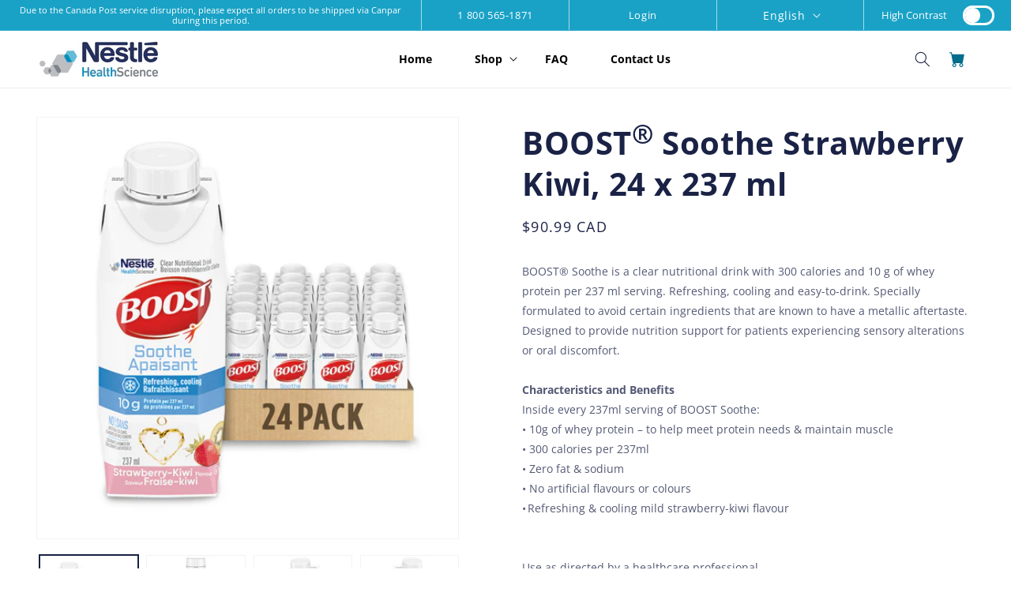

--- FILE ---
content_type: text/html; charset=utf-8
request_url: https://shop.nestlehealthscience.ca/products/boost%C2%AE-soothe-strawberry-kiwi
body_size: 29204
content:
<!doctype html>
<html class="no-js" lang="en">
  <head>


      

      
        
        
      
<meta charset="utf-8">
    <meta http-equiv="X-UA-Compatible" content="IE=edge">
    <meta name="viewport" content="width=device-width,initial-scale=1">
    <meta name="theme-color" content="">
    <link rel="canonical" href="https://shop.nestlehealthscience.ca/products/boost%c2%ae-soothe-strawberry-kiwi">

<link rel="alternate" hreflang="en" href="https://shop.nestlehealthscience.ca/products/boost%c2%ae-soothe-strawberry-kiwi">

<link rel="alternate" hreflang="fr" href="https://shop.nestlehealthscience.ca/fr/products/boost%c2%ae-soothe-strawberry-kiwi">

<link rel="icon" type="image/png" href="//shop.nestlehealthscience.ca/cdn/shop/files/favicon.png?crop=center&height=32&v=1764251317&width=32"><link rel="preconnect" href="https://fonts.shopifycdn.com" crossorigin><title>
      Boost Soothe Strawberry Kiwi, 24 x 237 ml – Nestle Health Science Shop
</title>

    
      <meta name="description" content="BOOST® Berry is a great tasting, nutritionally complete clear liquid diet oral supplement, an alternative to milky formulas. For oral use.">
    

    

<meta property="og:site_name" content="Nestle Health Science Shop">
<meta property="og:url" content="https://shop.nestlehealthscience.ca/products/boost%c2%ae-soothe-strawberry-kiwi">
<meta property="og:title" content="Boost Soothe Strawberry Kiwi, 24 x 237 ml – Nestle Health Science Shop">
<meta property="og:type" content="product">
<meta property="og:description" content="BOOST® Berry is a great tasting, nutritionally complete clear liquid diet oral supplement, an alternative to milky formulas. For oral use."><meta property="og:image" content="http://shop.nestlehealthscience.ca/cdn/shop/products/BoostSoothe24pk.jpg?v=1666638794">
  <meta property="og:image:secure_url" content="https://shop.nestlehealthscience.ca/cdn/shop/products/BoostSoothe24pk.jpg?v=1666638794">
  <meta property="og:image:width" content="1000">
  <meta property="og:image:height" content="1000"><meta property="og:price:amount" content="90.99">
  <meta property="og:price:currency" content="CAD"><meta name="twitter:card" content="summary_large_image">
<meta name="twitter:title" content="Boost Soothe Strawberry Kiwi, 24 x 237 ml – Nestle Health Science Shop">
<meta name="twitter:description" content="BOOST® Berry is a great tasting, nutritionally complete clear liquid diet oral supplement, an alternative to milky formulas. For oral use.">


    <script src="//shop.nestlehealthscience.ca/cdn/shop/t/34/assets/constants.js?v=58251544750838685771706542418" defer="defer"></script>
    <script src="//shop.nestlehealthscience.ca/cdn/shop/t/34/assets/pubsub.js?v=158357773527763999511706542418" defer="defer"></script>
    <script src="//shop.nestlehealthscience.ca/cdn/shop/t/34/assets/global.js?v=182989023754985536241711564162" defer="defer"></script><script src="//shop.nestlehealthscience.ca/cdn/shop/t/34/assets/animations.js?v=88693664871331136111706542418" defer="defer"></script><script>window.performance && window.performance.mark && window.performance.mark('shopify.content_for_header.start');</script><meta id="shopify-digital-wallet" name="shopify-digital-wallet" content="/28848318/digital_wallets/dialog">
<meta name="shopify-checkout-api-token" content="3414b6a9854e43847da452e768e27962">
<link rel="alternate" hreflang="x-default" href="https://shop.nestlehealthscience.ca/products/boost%C2%AE-soothe-strawberry-kiwi">
<link rel="alternate" hreflang="en-CA" href="https://shop.nestlehealthscience.ca/products/boost%C2%AE-soothe-strawberry-kiwi">
<link rel="alternate" hreflang="fr-CA" href="https://shop.nestlehealthscience.ca/fr/products/boost%C2%AE-soothe-strawberry-kiwi">
<link rel="alternate" type="application/json+oembed" href="https://shop.nestlehealthscience.ca/products/boost%c2%ae-soothe-strawberry-kiwi.oembed">
<script async="async" src="/checkouts/internal/preloads.js?locale=en-CA"></script>
<link rel="preconnect" href="https://shop.app" crossorigin="anonymous">
<script async="async" src="https://shop.app/checkouts/internal/preloads.js?locale=en-CA&shop_id=28848318" crossorigin="anonymous"></script>
<script id="apple-pay-shop-capabilities" type="application/json">{"shopId":28848318,"countryCode":"CA","currencyCode":"CAD","merchantCapabilities":["supports3DS"],"merchantId":"gid:\/\/shopify\/Shop\/28848318","merchantName":"Nestle Health Science Shop","requiredBillingContactFields":["postalAddress","email"],"requiredShippingContactFields":["postalAddress","email"],"shippingType":"shipping","supportedNetworks":["visa","masterCard","interac"],"total":{"type":"pending","label":"Nestle Health Science Shop","amount":"1.00"},"shopifyPaymentsEnabled":true,"supportsSubscriptions":true}</script>
<script id="shopify-features" type="application/json">{"accessToken":"3414b6a9854e43847da452e768e27962","betas":["rich-media-storefront-analytics"],"domain":"shop.nestlehealthscience.ca","predictiveSearch":true,"shopId":28848318,"locale":"en"}</script>
<script>var Shopify = Shopify || {};
Shopify.shop = "optnhsc.myshopify.com";
Shopify.locale = "en";
Shopify.currency = {"active":"CAD","rate":"1.0"};
Shopify.country = "CA";
Shopify.theme = {"name":"nestle-health-science-ca\/Shopify 2.0 - Main","id":127892258931,"schema_name":"Dawn","schema_version":"12.0.0","theme_store_id":null,"role":"main"};
Shopify.theme.handle = "null";
Shopify.theme.style = {"id":null,"handle":null};
Shopify.cdnHost = "shop.nestlehealthscience.ca/cdn";
Shopify.routes = Shopify.routes || {};
Shopify.routes.root = "/";</script>
<script type="module">!function(o){(o.Shopify=o.Shopify||{}).modules=!0}(window);</script>
<script>!function(o){function n(){var o=[];function n(){o.push(Array.prototype.slice.apply(arguments))}return n.q=o,n}var t=o.Shopify=o.Shopify||{};t.loadFeatures=n(),t.autoloadFeatures=n()}(window);</script>
<script>
  window.ShopifyPay = window.ShopifyPay || {};
  window.ShopifyPay.apiHost = "shop.app\/pay";
  window.ShopifyPay.redirectState = null;
</script>
<script id="shop-js-analytics" type="application/json">{"pageType":"product"}</script>
<script defer="defer" async type="module" src="//shop.nestlehealthscience.ca/cdn/shopifycloud/shop-js/modules/v2/client.init-shop-cart-sync_BT-GjEfc.en.esm.js"></script>
<script defer="defer" async type="module" src="//shop.nestlehealthscience.ca/cdn/shopifycloud/shop-js/modules/v2/chunk.common_D58fp_Oc.esm.js"></script>
<script defer="defer" async type="module" src="//shop.nestlehealthscience.ca/cdn/shopifycloud/shop-js/modules/v2/chunk.modal_xMitdFEc.esm.js"></script>
<script type="module">
  await import("//shop.nestlehealthscience.ca/cdn/shopifycloud/shop-js/modules/v2/client.init-shop-cart-sync_BT-GjEfc.en.esm.js");
await import("//shop.nestlehealthscience.ca/cdn/shopifycloud/shop-js/modules/v2/chunk.common_D58fp_Oc.esm.js");
await import("//shop.nestlehealthscience.ca/cdn/shopifycloud/shop-js/modules/v2/chunk.modal_xMitdFEc.esm.js");

  window.Shopify.SignInWithShop?.initShopCartSync?.({"fedCMEnabled":true,"windoidEnabled":true});

</script>
<script>
  window.Shopify = window.Shopify || {};
  if (!window.Shopify.featureAssets) window.Shopify.featureAssets = {};
  window.Shopify.featureAssets['shop-js'] = {"shop-cart-sync":["modules/v2/client.shop-cart-sync_DZOKe7Ll.en.esm.js","modules/v2/chunk.common_D58fp_Oc.esm.js","modules/v2/chunk.modal_xMitdFEc.esm.js"],"init-fed-cm":["modules/v2/client.init-fed-cm_B6oLuCjv.en.esm.js","modules/v2/chunk.common_D58fp_Oc.esm.js","modules/v2/chunk.modal_xMitdFEc.esm.js"],"shop-cash-offers":["modules/v2/client.shop-cash-offers_D2sdYoxE.en.esm.js","modules/v2/chunk.common_D58fp_Oc.esm.js","modules/v2/chunk.modal_xMitdFEc.esm.js"],"shop-login-button":["modules/v2/client.shop-login-button_QeVjl5Y3.en.esm.js","modules/v2/chunk.common_D58fp_Oc.esm.js","modules/v2/chunk.modal_xMitdFEc.esm.js"],"pay-button":["modules/v2/client.pay-button_DXTOsIq6.en.esm.js","modules/v2/chunk.common_D58fp_Oc.esm.js","modules/v2/chunk.modal_xMitdFEc.esm.js"],"shop-button":["modules/v2/client.shop-button_DQZHx9pm.en.esm.js","modules/v2/chunk.common_D58fp_Oc.esm.js","modules/v2/chunk.modal_xMitdFEc.esm.js"],"avatar":["modules/v2/client.avatar_BTnouDA3.en.esm.js"],"init-windoid":["modules/v2/client.init-windoid_CR1B-cfM.en.esm.js","modules/v2/chunk.common_D58fp_Oc.esm.js","modules/v2/chunk.modal_xMitdFEc.esm.js"],"init-shop-for-new-customer-accounts":["modules/v2/client.init-shop-for-new-customer-accounts_C_vY_xzh.en.esm.js","modules/v2/client.shop-login-button_QeVjl5Y3.en.esm.js","modules/v2/chunk.common_D58fp_Oc.esm.js","modules/v2/chunk.modal_xMitdFEc.esm.js"],"init-shop-email-lookup-coordinator":["modules/v2/client.init-shop-email-lookup-coordinator_BI7n9ZSv.en.esm.js","modules/v2/chunk.common_D58fp_Oc.esm.js","modules/v2/chunk.modal_xMitdFEc.esm.js"],"init-shop-cart-sync":["modules/v2/client.init-shop-cart-sync_BT-GjEfc.en.esm.js","modules/v2/chunk.common_D58fp_Oc.esm.js","modules/v2/chunk.modal_xMitdFEc.esm.js"],"shop-toast-manager":["modules/v2/client.shop-toast-manager_DiYdP3xc.en.esm.js","modules/v2/chunk.common_D58fp_Oc.esm.js","modules/v2/chunk.modal_xMitdFEc.esm.js"],"init-customer-accounts":["modules/v2/client.init-customer-accounts_D9ZNqS-Q.en.esm.js","modules/v2/client.shop-login-button_QeVjl5Y3.en.esm.js","modules/v2/chunk.common_D58fp_Oc.esm.js","modules/v2/chunk.modal_xMitdFEc.esm.js"],"init-customer-accounts-sign-up":["modules/v2/client.init-customer-accounts-sign-up_iGw4briv.en.esm.js","modules/v2/client.shop-login-button_QeVjl5Y3.en.esm.js","modules/v2/chunk.common_D58fp_Oc.esm.js","modules/v2/chunk.modal_xMitdFEc.esm.js"],"shop-follow-button":["modules/v2/client.shop-follow-button_CqMgW2wH.en.esm.js","modules/v2/chunk.common_D58fp_Oc.esm.js","modules/v2/chunk.modal_xMitdFEc.esm.js"],"checkout-modal":["modules/v2/client.checkout-modal_xHeaAweL.en.esm.js","modules/v2/chunk.common_D58fp_Oc.esm.js","modules/v2/chunk.modal_xMitdFEc.esm.js"],"shop-login":["modules/v2/client.shop-login_D91U-Q7h.en.esm.js","modules/v2/chunk.common_D58fp_Oc.esm.js","modules/v2/chunk.modal_xMitdFEc.esm.js"],"lead-capture":["modules/v2/client.lead-capture_BJmE1dJe.en.esm.js","modules/v2/chunk.common_D58fp_Oc.esm.js","modules/v2/chunk.modal_xMitdFEc.esm.js"],"payment-terms":["modules/v2/client.payment-terms_Ci9AEqFq.en.esm.js","modules/v2/chunk.common_D58fp_Oc.esm.js","modules/v2/chunk.modal_xMitdFEc.esm.js"]};
</script>
<script id="__st">var __st={"a":28848318,"offset":-18000,"reqid":"0ab63985-6bdf-476d-b52d-ac98c1279c03-1769371281","pageurl":"shop.nestlehealthscience.ca\/products\/boost%C2%AE-soothe-strawberry-kiwi","u":"1c5caaa4ee30","p":"product","rtyp":"product","rid":6620231729267};</script>
<script>window.ShopifyPaypalV4VisibilityTracking = true;</script>
<script id="captcha-bootstrap">!function(){'use strict';const t='contact',e='account',n='new_comment',o=[[t,t],['blogs',n],['comments',n],[t,'customer']],c=[[e,'customer_login'],[e,'guest_login'],[e,'recover_customer_password'],[e,'create_customer']],r=t=>t.map((([t,e])=>`form[action*='/${t}']:not([data-nocaptcha='true']) input[name='form_type'][value='${e}']`)).join(','),a=t=>()=>t?[...document.querySelectorAll(t)].map((t=>t.form)):[];function s(){const t=[...o],e=r(t);return a(e)}const i='password',u='form_key',d=['recaptcha-v3-token','g-recaptcha-response','h-captcha-response',i],f=()=>{try{return window.sessionStorage}catch{return}},m='__shopify_v',_=t=>t.elements[u];function p(t,e,n=!1){try{const o=window.sessionStorage,c=JSON.parse(o.getItem(e)),{data:r}=function(t){const{data:e,action:n}=t;return t[m]||n?{data:e,action:n}:{data:t,action:n}}(c);for(const[e,n]of Object.entries(r))t.elements[e]&&(t.elements[e].value=n);n&&o.removeItem(e)}catch(o){console.error('form repopulation failed',{error:o})}}const l='form_type',E='cptcha';function T(t){t.dataset[E]=!0}const w=window,h=w.document,L='Shopify',v='ce_forms',y='captcha';let A=!1;((t,e)=>{const n=(g='f06e6c50-85a8-45c8-87d0-21a2b65856fe',I='https://cdn.shopify.com/shopifycloud/storefront-forms-hcaptcha/ce_storefront_forms_captcha_hcaptcha.v1.5.2.iife.js',D={infoText:'Protected by hCaptcha',privacyText:'Privacy',termsText:'Terms'},(t,e,n)=>{const o=w[L][v],c=o.bindForm;if(c)return c(t,g,e,D).then(n);var r;o.q.push([[t,g,e,D],n]),r=I,A||(h.body.append(Object.assign(h.createElement('script'),{id:'captcha-provider',async:!0,src:r})),A=!0)});var g,I,D;w[L]=w[L]||{},w[L][v]=w[L][v]||{},w[L][v].q=[],w[L][y]=w[L][y]||{},w[L][y].protect=function(t,e){n(t,void 0,e),T(t)},Object.freeze(w[L][y]),function(t,e,n,w,h,L){const[v,y,A,g]=function(t,e,n){const i=e?o:[],u=t?c:[],d=[...i,...u],f=r(d),m=r(i),_=r(d.filter((([t,e])=>n.includes(e))));return[a(f),a(m),a(_),s()]}(w,h,L),I=t=>{const e=t.target;return e instanceof HTMLFormElement?e:e&&e.form},D=t=>v().includes(t);t.addEventListener('submit',(t=>{const e=I(t);if(!e)return;const n=D(e)&&!e.dataset.hcaptchaBound&&!e.dataset.recaptchaBound,o=_(e),c=g().includes(e)&&(!o||!o.value);(n||c)&&t.preventDefault(),c&&!n&&(function(t){try{if(!f())return;!function(t){const e=f();if(!e)return;const n=_(t);if(!n)return;const o=n.value;o&&e.removeItem(o)}(t);const e=Array.from(Array(32),(()=>Math.random().toString(36)[2])).join('');!function(t,e){_(t)||t.append(Object.assign(document.createElement('input'),{type:'hidden',name:u})),t.elements[u].value=e}(t,e),function(t,e){const n=f();if(!n)return;const o=[...t.querySelectorAll(`input[type='${i}']`)].map((({name:t})=>t)),c=[...d,...o],r={};for(const[a,s]of new FormData(t).entries())c.includes(a)||(r[a]=s);n.setItem(e,JSON.stringify({[m]:1,action:t.action,data:r}))}(t,e)}catch(e){console.error('failed to persist form',e)}}(e),e.submit())}));const S=(t,e)=>{t&&!t.dataset[E]&&(n(t,e.some((e=>e===t))),T(t))};for(const o of['focusin','change'])t.addEventListener(o,(t=>{const e=I(t);D(e)&&S(e,y())}));const B=e.get('form_key'),M=e.get(l),P=B&&M;t.addEventListener('DOMContentLoaded',(()=>{const t=y();if(P)for(const e of t)e.elements[l].value===M&&p(e,B);[...new Set([...A(),...v().filter((t=>'true'===t.dataset.shopifyCaptcha))])].forEach((e=>S(e,t)))}))}(h,new URLSearchParams(w.location.search),n,t,e,['guest_login'])})(!0,!1)}();</script>
<script integrity="sha256-4kQ18oKyAcykRKYeNunJcIwy7WH5gtpwJnB7kiuLZ1E=" data-source-attribution="shopify.loadfeatures" defer="defer" src="//shop.nestlehealthscience.ca/cdn/shopifycloud/storefront/assets/storefront/load_feature-a0a9edcb.js" crossorigin="anonymous"></script>
<script crossorigin="anonymous" defer="defer" src="//shop.nestlehealthscience.ca/cdn/shopifycloud/storefront/assets/shopify_pay/storefront-65b4c6d7.js?v=20250812"></script>
<script data-source-attribution="shopify.dynamic_checkout.dynamic.init">var Shopify=Shopify||{};Shopify.PaymentButton=Shopify.PaymentButton||{isStorefrontPortableWallets:!0,init:function(){window.Shopify.PaymentButton.init=function(){};var t=document.createElement("script");t.src="https://shop.nestlehealthscience.ca/cdn/shopifycloud/portable-wallets/latest/portable-wallets.en.js",t.type="module",document.head.appendChild(t)}};
</script>
<script data-source-attribution="shopify.dynamic_checkout.buyer_consent">
  function portableWalletsHideBuyerConsent(e){var t=document.getElementById("shopify-buyer-consent"),n=document.getElementById("shopify-subscription-policy-button");t&&n&&(t.classList.add("hidden"),t.setAttribute("aria-hidden","true"),n.removeEventListener("click",e))}function portableWalletsShowBuyerConsent(e){var t=document.getElementById("shopify-buyer-consent"),n=document.getElementById("shopify-subscription-policy-button");t&&n&&(t.classList.remove("hidden"),t.removeAttribute("aria-hidden"),n.addEventListener("click",e))}window.Shopify?.PaymentButton&&(window.Shopify.PaymentButton.hideBuyerConsent=portableWalletsHideBuyerConsent,window.Shopify.PaymentButton.showBuyerConsent=portableWalletsShowBuyerConsent);
</script>
<script data-source-attribution="shopify.dynamic_checkout.cart.bootstrap">document.addEventListener("DOMContentLoaded",(function(){function t(){return document.querySelector("shopify-accelerated-checkout-cart, shopify-accelerated-checkout")}if(t())Shopify.PaymentButton.init();else{new MutationObserver((function(e,n){t()&&(Shopify.PaymentButton.init(),n.disconnect())})).observe(document.body,{childList:!0,subtree:!0})}}));
</script>
<link id="shopify-accelerated-checkout-styles" rel="stylesheet" media="screen" href="https://shop.nestlehealthscience.ca/cdn/shopifycloud/portable-wallets/latest/accelerated-checkout-backwards-compat.css" crossorigin="anonymous">
<style id="shopify-accelerated-checkout-cart">
        #shopify-buyer-consent {
  margin-top: 1em;
  display: inline-block;
  width: 100%;
}

#shopify-buyer-consent.hidden {
  display: none;
}

#shopify-subscription-policy-button {
  background: none;
  border: none;
  padding: 0;
  text-decoration: underline;
  font-size: inherit;
  cursor: pointer;
}

#shopify-subscription-policy-button::before {
  box-shadow: none;
}

      </style>
<script id="sections-script" data-sections="header" defer="defer" src="//shop.nestlehealthscience.ca/cdn/shop/t/34/compiled_assets/scripts.js?v=14555"></script>
<script>window.performance && window.performance.mark && window.performance.mark('shopify.content_for_header.end');</script>


    <style data-shopify>
      @font-face {
  font-family: "Open Sans";
  font-weight: 400;
  font-style: normal;
  font-display: swap;
  src: url("//shop.nestlehealthscience.ca/cdn/fonts/open_sans/opensans_n4.c32e4d4eca5273f6d4ee95ddf54b5bbb75fc9b61.woff2") format("woff2"),
       url("//shop.nestlehealthscience.ca/cdn/fonts/open_sans/opensans_n4.5f3406f8d94162b37bfa232b486ac93ee892406d.woff") format("woff");
}

      @font-face {
  font-family: "Open Sans";
  font-weight: 700;
  font-style: normal;
  font-display: swap;
  src: url("//shop.nestlehealthscience.ca/cdn/fonts/open_sans/opensans_n7.a9393be1574ea8606c68f4441806b2711d0d13e4.woff2") format("woff2"),
       url("//shop.nestlehealthscience.ca/cdn/fonts/open_sans/opensans_n7.7b8af34a6ebf52beb1a4c1d8c73ad6910ec2e553.woff") format("woff");
}

      @font-face {
  font-family: "Open Sans";
  font-weight: 400;
  font-style: italic;
  font-display: swap;
  src: url("//shop.nestlehealthscience.ca/cdn/fonts/open_sans/opensans_i4.6f1d45f7a46916cc95c694aab32ecbf7509cbf33.woff2") format("woff2"),
       url("//shop.nestlehealthscience.ca/cdn/fonts/open_sans/opensans_i4.4efaa52d5a57aa9a57c1556cc2b7465d18839daa.woff") format("woff");
}

      @font-face {
  font-family: "Open Sans";
  font-weight: 700;
  font-style: italic;
  font-display: swap;
  src: url("//shop.nestlehealthscience.ca/cdn/fonts/open_sans/opensans_i7.916ced2e2ce15f7fcd95d196601a15e7b89ee9a4.woff2") format("woff2"),
       url("//shop.nestlehealthscience.ca/cdn/fonts/open_sans/opensans_i7.99a9cff8c86ea65461de497ade3d515a98f8b32a.woff") format("woff");
}

      

      
        :root,
        .color-scheme-1 {
          --color-background: 255,255,255;
        
          --gradient-background: #ffffff;
        

        

        --color-foreground: 26,34,70;
        --color-background-contrast: 191,191,191;
        --color-shadow: 18,18,18;
        --color-button: 25,162,198;
        --color-button-text: 255,255,255;
        --color-secondary-button: 255,255,255;
        --color-secondary-button-text: 25,162,198;
        --color-link: 25,162,198;
        --color-badge-foreground: 26,34,70;
        --color-badge-background: 255,255,255;
        --color-badge-border: 26,34,70;
        --payment-terms-background-color: rgb(255 255 255);
      }
      
        
        .color-scheme-2 {
          --color-background: 243,243,243;
        
          --gradient-background: #f3f3f3;
        

        

        --color-foreground: 18,18,18;
        --color-background-contrast: 179,179,179;
        --color-shadow: 18,18,18;
        --color-button: 18,18,18;
        --color-button-text: 243,243,243;
        --color-secondary-button: 243,243,243;
        --color-secondary-button-text: 18,18,18;
        --color-link: 18,18,18;
        --color-badge-foreground: 18,18,18;
        --color-badge-background: 243,243,243;
        --color-badge-border: 18,18,18;
        --payment-terms-background-color: rgb(243 243 243);
      }
      
        
        .color-scheme-3 {
          --color-background: 36,40,51;
        
          --gradient-background: #242833;
        

        

        --color-foreground: 255,255,255;
        --color-background-contrast: 47,52,66;
        --color-shadow: 18,18,18;
        --color-button: 255,255,255;
        --color-button-text: 0,0,0;
        --color-secondary-button: 36,40,51;
        --color-secondary-button-text: 255,255,255;
        --color-link: 255,255,255;
        --color-badge-foreground: 255,255,255;
        --color-badge-background: 36,40,51;
        --color-badge-border: 255,255,255;
        --payment-terms-background-color: rgb(36 40 51);
      }
      
        
        .color-scheme-4 {
          --color-background: 18,18,18;
        
          --gradient-background: #121212;
        

        

        --color-foreground: 255,255,255;
        --color-background-contrast: 146,146,146;
        --color-shadow: 18,18,18;
        --color-button: 255,255,255;
        --color-button-text: 18,18,18;
        --color-secondary-button: 18,18,18;
        --color-secondary-button-text: 255,255,255;
        --color-link: 255,255,255;
        --color-badge-foreground: 255,255,255;
        --color-badge-background: 18,18,18;
        --color-badge-border: 255,255,255;
        --payment-terms-background-color: rgb(18 18 18);
      }
      
        
        .color-scheme-5 {
          --color-background: 51,79,180;
        
          --gradient-background: #334fb4;
        

        

        --color-foreground: 255,255,255;
        --color-background-contrast: 23,35,81;
        --color-shadow: 18,18,18;
        --color-button: 255,255,255;
        --color-button-text: 51,79,180;
        --color-secondary-button: 51,79,180;
        --color-secondary-button-text: 255,255,255;
        --color-link: 255,255,255;
        --color-badge-foreground: 255,255,255;
        --color-badge-background: 51,79,180;
        --color-badge-border: 255,255,255;
        --payment-terms-background-color: rgb(51 79 180);
      }
      
        
        .color-scheme-6099a569-5126-4381-b9df-5bd0e07e2b4b {
          --color-background: 26,162,198;
        
          --gradient-background: #1aa2c6;
        

        

        --color-foreground: 255,255,255;
        --color-background-contrast: 11,70,85;
        --color-shadow: 18,18,18;
        --color-button: 18,18,18;
        --color-button-text: 255,255,255;
        --color-secondary-button: 26,162,198;
        --color-secondary-button-text: 18,18,18;
        --color-link: 18,18,18;
        --color-badge-foreground: 255,255,255;
        --color-badge-background: 26,162,198;
        --color-badge-border: 255,255,255;
        --payment-terms-background-color: rgb(26 162 198);
      }
      
        
        .color-scheme-360c4ec5-65dd-4cc6-a315-bb661d75a3b4 {
          --color-background: 206,2,2;
        
          --gradient-background: #ce0202;
        

        

        --color-foreground: 255,255,255;
        --color-background-contrast: 231,2,2;
        --color-shadow: 18,18,18;
        --color-button: 18,18,18;
        --color-button-text: 255,255,255;
        --color-secondary-button: 206,2,2;
        --color-secondary-button-text: 18,18,18;
        --color-link: 18,18,18;
        --color-badge-foreground: 255,255,255;
        --color-badge-background: 206,2,2;
        --color-badge-border: 255,255,255;
        --payment-terms-background-color: rgb(206 2 2);
      }
      
        
        .color-scheme-127bd231-7257-4ba2-a44d-5397408a5f37 {
          --color-background: 255,255,255;
        
          --gradient-background: #ffffff;
        

        

        --color-foreground: 18,18,18;
        --color-background-contrast: 191,191,191;
        --color-shadow: 18,18,18;
        --color-button: 18,18,18;
        --color-button-text: 255,255,255;
        --color-secondary-button: 255,255,255;
        --color-secondary-button-text: 18,18,18;
        --color-link: 18,18,18;
        --color-badge-foreground: 18,18,18;
        --color-badge-background: 255,255,255;
        --color-badge-border: 18,18,18;
        --payment-terms-background-color: rgb(255 255 255);
      }
      
        
        .color-scheme-2e9ebb75-c587-444b-bad1-cec53c31d6b6 {
          --color-background: 243,243,243;
        
          --gradient-background: #f3f3f3;
        

        

        --color-foreground: 26,34,70;
        --color-background-contrast: 179,179,179;
        --color-shadow: 18,18,18;
        --color-button: 25,162,198;
        --color-button-text: 255,255,255;
        --color-secondary-button: 243,243,243;
        --color-secondary-button-text: 25,162,198;
        --color-link: 25,162,198;
        --color-badge-foreground: 26,34,70;
        --color-badge-background: 243,243,243;
        --color-badge-border: 26,34,70;
        --payment-terms-background-color: rgb(243 243 243);
      }
      

      body, .color-scheme-1, .color-scheme-2, .color-scheme-3, .color-scheme-4, .color-scheme-5, .color-scheme-6099a569-5126-4381-b9df-5bd0e07e2b4b, .color-scheme-360c4ec5-65dd-4cc6-a315-bb661d75a3b4, .color-scheme-127bd231-7257-4ba2-a44d-5397408a5f37, .color-scheme-2e9ebb75-c587-444b-bad1-cec53c31d6b6 {
        color: rgba(var(--color-foreground), 0.75);
        background-color: rgb(var(--color-background));
      }

      :root {
        --font-body-family: "Open Sans", HelveticaNeue_Regular, sans-serif;
        --font-body-style: normal;
        --font-body-weight: 400;
        --font-body-weight-bold: 700;

        --font-heading-family: "Open Sans", HelveticaNeue_Bold, Arial, sans-serif;
        --font-heading-style: normal;
        --font-heading-weight: 700;

        --font-body-scale: 1.0;
        --font-heading-scale: 1.0;

        --media-padding: px;
        --media-border-opacity: 0.05;
        --media-border-width: 1px;
        --media-radius: 0px;
        --media-shadow-opacity: 0.0;
        --media-shadow-horizontal-offset: 0px;
        --media-shadow-vertical-offset: 4px;
        --media-shadow-blur-radius: 5px;
        --media-shadow-visible: 0;

        --page-width: 160rem;
        --page-width-margin: 0rem;

        --product-card-image-padding: 0.0rem;
        --product-card-corner-radius: 0.0rem;
        --product-card-text-alignment: center;
        --product-card-border-width: 0.0rem;
        --product-card-border-opacity: 0.1;
        --product-card-shadow-opacity: 0.0;
        --product-card-shadow-visible: 0;
        --product-card-shadow-horizontal-offset: 0.0rem;
        --product-card-shadow-vertical-offset: 0.4rem;
        --product-card-shadow-blur-radius: 0.5rem;

        --collection-card-image-padding: 0.0rem;
        --collection-card-corner-radius: 0.0rem;
        --collection-card-text-alignment: left;
        --collection-card-border-width: 0.0rem;
        --collection-card-border-opacity: 0.1;
        --collection-card-shadow-opacity: 0.0;
        --collection-card-shadow-visible: 0;
        --collection-card-shadow-horizontal-offset: 0.0rem;
        --collection-card-shadow-vertical-offset: 0.4rem;
        --collection-card-shadow-blur-radius: 0.5rem;

        --blog-card-image-padding: 0.0rem;
        --blog-card-corner-radius: 0.0rem;
        --blog-card-text-alignment: left;
        --blog-card-border-width: 0.0rem;
        --blog-card-border-opacity: 0.1;
        --blog-card-shadow-opacity: 0.0;
        --blog-card-shadow-visible: 0;
        --blog-card-shadow-horizontal-offset: 0.0rem;
        --blog-card-shadow-vertical-offset: 0.4rem;
        --blog-card-shadow-blur-radius: 0.5rem;

        --badge-corner-radius: 4.0rem;

        --popup-border-width: 1px;
        --popup-border-opacity: 0.1;
        --popup-corner-radius: 0px;
        --popup-shadow-opacity: 0.05;
        --popup-shadow-horizontal-offset: 0px;
        --popup-shadow-vertical-offset: 4px;
        --popup-shadow-blur-radius: 5px;

        --drawer-border-width: 1px;
        --drawer-border-opacity: 0.1;
        --drawer-shadow-opacity: 0.0;
        --drawer-shadow-horizontal-offset: 0px;
        --drawer-shadow-vertical-offset: 4px;
        --drawer-shadow-blur-radius: 5px;

        --spacing-sections-desktop: 0px;
        --spacing-sections-mobile: 0px;

        --grid-desktop-vertical-spacing: 8px;
        --grid-desktop-horizontal-spacing: 8px;
        --grid-mobile-vertical-spacing: 4px;
        --grid-mobile-horizontal-spacing: 4px;

        --text-boxes-border-opacity: 0.1;
        --text-boxes-border-width: 0px;
        --text-boxes-radius: 0px;
        --text-boxes-shadow-opacity: 0.0;
        --text-boxes-shadow-visible: 0;
        --text-boxes-shadow-horizontal-offset: 0px;
        --text-boxes-shadow-vertical-offset: 4px;
        --text-boxes-shadow-blur-radius: 5px;

        --buttons-radius: 0px;
        --buttons-radius-outset: 0px;
        --buttons-border-width: 1px;
        --buttons-border-opacity: 1.0;
        --buttons-shadow-opacity: 0.0;
        --buttons-shadow-visible: 0;
        --buttons-shadow-horizontal-offset: 0px;
        --buttons-shadow-vertical-offset: 4px;
        --buttons-shadow-blur-radius: 5px;
        --buttons-border-offset: 0px;

        --inputs-radius: 4px;
        --inputs-border-width: 1px;
        --inputs-border-opacity: 0.3;
        --inputs-shadow-opacity: 0.0;
        --inputs-shadow-horizontal-offset: 0px;
        --inputs-margin-offset: 0px;
        --inputs-shadow-vertical-offset: 4px;
        --inputs-shadow-blur-radius: 5px;
        --inputs-radius-outset: 5px;

        --variant-pills-radius: 40px;
        --variant-pills-border-width: 1px;
        --variant-pills-border-opacity: 0.55;
        --variant-pills-shadow-opacity: 0.0;
        --variant-pills-shadow-horizontal-offset: 0px;
        --variant-pills-shadow-vertical-offset: 4px;
        --variant-pills-shadow-blur-radius: 5px;
      }

      *,
      *::before,
      *::after {
        box-sizing: inherit;
      }

      html {
        box-sizing: border-box;
        font-size: calc(var(--font-body-scale) * 62.5%);
        height: 100%;
      }

      body {
        display: grid;
        grid-template-rows: auto auto 1fr auto;
        grid-template-columns: 100%;
        min-height: 100%;
        margin: 0;
        font-size: 1.5rem;
        letter-spacing: 0.06rem;
        line-height: calc(1 + 0.8 / var(--font-body-scale));
        font-family: var(--font-body-family);
        font-style: var(--font-body-style);
        font-weight: var(--font-body-weight);
      }

      @media screen and (min-width: 750px) {
        body {
          font-size: 1.6rem;
        }
      }
    </style>

    <link href="//shop.nestlehealthscience.ca/cdn/shop/t/34/assets/base.css?v=110139974605859060111750354628" rel="stylesheet" type="text/css" media="all" />
    <link href="//shop.nestlehealthscience.ca/cdn/shop/t/34/assets/slick.css?v=3424971042918337911706826387" rel="stylesheet" type="text/css" media="all" />
    <link href="//shop.nestlehealthscience.ca/cdn/shop/t/34/assets/slick-theme.css?v=69328519033451011291707921476" rel="stylesheet" type="text/css" media="all" />
    <link rel="stylesheet" type="text/css" href="//cdn.jsdelivr.net/npm/slick-carousel@1.8.1/slick/slick.css"/><link rel="preload" as="font" href="//shop.nestlehealthscience.ca/cdn/fonts/open_sans/opensans_n4.c32e4d4eca5273f6d4ee95ddf54b5bbb75fc9b61.woff2" type="font/woff2" crossorigin><link href="//shop.nestlehealthscience.ca/cdn/shop/t/34/assets/component-localization-form.css?v=155603600527820746741706542422" rel="stylesheet" type="text/css" media="all" />
      <script src="//shop.nestlehealthscience.ca/cdn/shop/t/34/assets/localization-form.js?v=169565320306168926741706542422" defer="defer"></script><link
        rel="stylesheet"
        href="//shop.nestlehealthscience.ca/cdn/shop/t/34/assets/component-predictive-search.css?v=118923337488134913561706542422"
        media="print"
        onload="this.media='all'"
      ><script>
      document.documentElement.className = document.documentElement.className.replace('no-js', 'js');
      if (Shopify.designMode) {
        document.documentElement.classList.add('shopify-design-mode');
      }
    </script>
    <script src="https://cdnjs.cloudflare.com/ajax/libs/jquery/3.6.0/jquery.min.js"></script>
    <script type="text/javascript" src="//cdn.jsdelivr.net/npm/slick-carousel@1.8.1/slick/slick.min.js"></script>
  <!-- BEGIN app block: shopify://apps/langify/blocks/langify/b50c2edb-8c63-4e36-9e7c-a7fdd62ddb8f --><!-- BEGIN app snippet: ly-switcher-factory -->




<style>
  .ly-switcher-wrapper.ly-hide, .ly-recommendation.ly-hide, .ly-recommendation .ly-submit-btn {
    display: none !important;
  }

  #ly-switcher-factory-template {
    display: none;
  }


  
</style>


<template id="ly-switcher-factory-template">
<div data-breakpoint="" class="ly-switcher-wrapper ly-breakpoint-1 fixed bottom_right ly-hide" style="font-size: 14px; margin: 0px 0px; "><div data-dropup="false" onclick="langify.switcher.toggleSwitcherOpen(this)" class="ly-languages-switcher ly-custom-dropdown-switcher ly-bright-theme" style=" margin: 0px 0px;">
          <span role="button" tabindex="0" aria-label="Selected language: English" aria-expanded="false" aria-controls="languagesSwitcherList-1" class="ly-custom-dropdown-current" style="background: #ffffff; color: #000000;  "><i class="ly-icon ly-flag-icon ly-flag-icon-en en "></i><span class="ly-custom-dropdown-current-inner ly-custom-dropdown-current-inner-text">English
</span>
<div aria-hidden="true" class="ly-arrow ly-arrow-black stroke" style="vertical-align: middle; width: 14.0px; height: 14.0px;">
        <svg xmlns="http://www.w3.org/2000/svg" viewBox="0 0 14.0 14.0" height="14.0px" width="14.0px" style="position: absolute;">
          <path d="M1 4.5 L7.0 10.5 L13.0 4.5" fill="transparent" stroke="#000000" stroke-width="1px"/>
        </svg>
      </div>
          </span>
          <ul id="languagesSwitcherList-1" role="list" class="ly-custom-dropdown-list ly-is-open ly-bright-theme" style="background: #ffffff; color: #000000; "><li key="en" style="color: #000000;  margin: 0px 0px;" tabindex="-1">
                  <a class="ly-custom-dropdown-list-element ly-languages-switcher-link ly-bright-theme"
                    href="#"
                      data-language-code="en" 
                    
                    data-ly-locked="true" rel="nofollow"><i class="ly-icon ly-flag-icon ly-flag-icon-en"></i><span class="ly-custom-dropdown-list-element-right">English</span></a>
                </li><li key="fr" style="color: #000000;  margin: 0px 0px;" tabindex="-1">
                  <a class="ly-custom-dropdown-list-element ly-languages-switcher-link ly-bright-theme"
                    href="#"
                      data-language-code="fr" 
                    
                    data-ly-locked="true" rel="nofollow"><i class="ly-icon ly-flag-icon ly-flag-icon-fr"></i><span class="ly-custom-dropdown-list-element-right">French</span></a>
                </li></ul>
        </div></div>
</template><link rel="preload stylesheet" href="https://cdn.shopify.com/extensions/019a5e5e-a484-720d-b1ab-d37a963e7bba/extension-langify-79/assets/langify-flags.css" as="style" media="print" onload="this.media='all'; this.onload=null;"><!-- END app snippet -->

<script>
  var langify = window.langify || {};
  var customContents = {};
  var customContents_image = {};
  var langifySettingsOverwrites = {};
  var defaultSettings = {
    debug: false,               // BOOL : Enable/disable console logs
    observe: true,              // BOOL : Enable/disable the entire mutation observer (off switch)
    observeLinks: false,
    observeImages: true,
    observeCustomContents: true,
    maxMutations: 5,
    timeout: 100,               // INT : Milliseconds to wait after a mutation, before the next mutation event will be allowed for the element
    linksBlacklist: [],
    usePlaceholderMatching: false
  };

  if(langify.settings) { 
    langifySettingsOverwrites = Object.assign({}, langify.settings);
    langify.settings = Object.assign(defaultSettings, langify.settings); 
  } else { 
    langify.settings = defaultSettings; 
  }

  langify.settings.theme = null;
  langify.settings.switcher = null;
  if(langify.settings.switcher === null) {
    langify.settings.switcher = {};
  }
  langify.settings.switcher.customIcons = null;

  langify.locale = langify.locale || {
    country_code: "CA",
    language_code: "en",
    currency_code: null,
    primary: true,
    iso_code: "en",
    root_url: "\/",
    language_id: "ly45310",
    shop_url: "https:\/\/shop.nestlehealthscience.ca",
    domain_feature_enabled: null,
    languages: [{
        iso_code: "en",
        root_url: "\/",
        domain: null,
      },{
        iso_code: "fr",
        root_url: "\/fr",
        domain: null,
      },]
  };

  langify.localization = {
    available_countries: ["Canada"],
    available_languages: [{"shop_locale":{"locale":"en","enabled":true,"primary":true,"published":true}},{"shop_locale":{"locale":"fr","enabled":true,"primary":false,"published":true}}],
    country: "Canada",
    language: {"shop_locale":{"locale":"en","enabled":true,"primary":true,"published":true}},
    market: {
      handle: "ca",
      id: 531529843,
      metafields: {"error":"json not allowed for this object"},
    }
  };

  // Disable link correction ALWAYS on languages with mapped domains
  
  if(langify.locale.root_url == '/') {
    langify.settings.observeLinks = false;
  }


  function extractImageObject(val) {
  if (!val || val === '') return false;

  // Handle src-sets (e.g., "image_600x600.jpg 1x, image_1200x1200.jpg 2x")
  if (val.search(/([0-9]+w?h?x?,)/gi) > -1) {
    val = val.split(/([0-9]+w?h?x?,)/gi)[0];
  }

  const hostBegin = val.indexOf('//') !== -1 ? val.indexOf('//') : 0;
  const hostEnd = val.lastIndexOf('/') + 1;
  const host = val.substring(hostBegin, hostEnd);
  let afterHost = val.substring(hostEnd);

  // Remove query/hash fragments
  afterHost = afterHost.split('#')[0].split('?')[0];

  // Extract name before any Shopify modifiers or file extension
  // e.g., "photo_600x600_crop_center@2x.jpg" → "photo"
  const name = afterHost.replace(
    /(_[0-9]+x[0-9]*|_{width}x|_{size})?(_crop_(top|center|bottom|left|right))?(@[0-9]*x)?(\.progressive)?(\.(png\.jpg|jpe?g|png|gif|webp))?$/i,
    ''
  );

  // Extract file extension (if any)
  let type = '';
  const match = afterHost.match(/\.(png\.jpg|jpe?g|png|gif|webp)$/i);
  if (match) {
    type = match[1].replace('png.jpg', 'jpg'); // fix weird double-extension cases
  }

  // Clean file name with extension or suffixes normalized
  const file = afterHost.replace(
    /(_[0-9]+x[0-9]*|_{width}x|_{size})?(_crop_(top|center|bottom|left|right))?(@[0-9]*x)?(\.progressive)?(\.(png\.jpg|jpe?g|png|gif|webp))?$/i,
    type ? '.' + type : ''
  );

  return { host, name, type, file };
}



  /* Custom Contents Section*/
  var customContents = {};

  // Images Section
  

</script><link rel="preload stylesheet" href="https://cdn.shopify.com/extensions/019a5e5e-a484-720d-b1ab-d37a963e7bba/extension-langify-79/assets/langify-lib.css" as="style" media="print" onload="this.media='all'; this.onload=null;"><!-- END app block --><script src="https://cdn.shopify.com/extensions/019a5e5e-a484-720d-b1ab-d37a963e7bba/extension-langify-79/assets/langify-lib.js" type="text/javascript" defer="defer"></script>
<link href="https://monorail-edge.shopifysvc.com" rel="dns-prefetch">
<script>(function(){if ("sendBeacon" in navigator && "performance" in window) {try {var session_token_from_headers = performance.getEntriesByType('navigation')[0].serverTiming.find(x => x.name == '_s').description;} catch {var session_token_from_headers = undefined;}var session_cookie_matches = document.cookie.match(/_shopify_s=([^;]*)/);var session_token_from_cookie = session_cookie_matches && session_cookie_matches.length === 2 ? session_cookie_matches[1] : "";var session_token = session_token_from_headers || session_token_from_cookie || "";function handle_abandonment_event(e) {var entries = performance.getEntries().filter(function(entry) {return /monorail-edge.shopifysvc.com/.test(entry.name);});if (!window.abandonment_tracked && entries.length === 0) {window.abandonment_tracked = true;var currentMs = Date.now();var navigation_start = performance.timing.navigationStart;var payload = {shop_id: 28848318,url: window.location.href,navigation_start,duration: currentMs - navigation_start,session_token,page_type: "product"};window.navigator.sendBeacon("https://monorail-edge.shopifysvc.com/v1/produce", JSON.stringify({schema_id: "online_store_buyer_site_abandonment/1.1",payload: payload,metadata: {event_created_at_ms: currentMs,event_sent_at_ms: currentMs}}));}}window.addEventListener('pagehide', handle_abandonment_event);}}());</script>
<script id="web-pixels-manager-setup">(function e(e,d,r,n,o){if(void 0===o&&(o={}),!Boolean(null===(a=null===(i=window.Shopify)||void 0===i?void 0:i.analytics)||void 0===a?void 0:a.replayQueue)){var i,a;window.Shopify=window.Shopify||{};var t=window.Shopify;t.analytics=t.analytics||{};var s=t.analytics;s.replayQueue=[],s.publish=function(e,d,r){return s.replayQueue.push([e,d,r]),!0};try{self.performance.mark("wpm:start")}catch(e){}var l=function(){var e={modern:/Edge?\/(1{2}[4-9]|1[2-9]\d|[2-9]\d{2}|\d{4,})\.\d+(\.\d+|)|Firefox\/(1{2}[4-9]|1[2-9]\d|[2-9]\d{2}|\d{4,})\.\d+(\.\d+|)|Chrom(ium|e)\/(9{2}|\d{3,})\.\d+(\.\d+|)|(Maci|X1{2}).+ Version\/(15\.\d+|(1[6-9]|[2-9]\d|\d{3,})\.\d+)([,.]\d+|)( \(\w+\)|)( Mobile\/\w+|) Safari\/|Chrome.+OPR\/(9{2}|\d{3,})\.\d+\.\d+|(CPU[ +]OS|iPhone[ +]OS|CPU[ +]iPhone|CPU IPhone OS|CPU iPad OS)[ +]+(15[._]\d+|(1[6-9]|[2-9]\d|\d{3,})[._]\d+)([._]\d+|)|Android:?[ /-](13[3-9]|1[4-9]\d|[2-9]\d{2}|\d{4,})(\.\d+|)(\.\d+|)|Android.+Firefox\/(13[5-9]|1[4-9]\d|[2-9]\d{2}|\d{4,})\.\d+(\.\d+|)|Android.+Chrom(ium|e)\/(13[3-9]|1[4-9]\d|[2-9]\d{2}|\d{4,})\.\d+(\.\d+|)|SamsungBrowser\/([2-9]\d|\d{3,})\.\d+/,legacy:/Edge?\/(1[6-9]|[2-9]\d|\d{3,})\.\d+(\.\d+|)|Firefox\/(5[4-9]|[6-9]\d|\d{3,})\.\d+(\.\d+|)|Chrom(ium|e)\/(5[1-9]|[6-9]\d|\d{3,})\.\d+(\.\d+|)([\d.]+$|.*Safari\/(?![\d.]+ Edge\/[\d.]+$))|(Maci|X1{2}).+ Version\/(10\.\d+|(1[1-9]|[2-9]\d|\d{3,})\.\d+)([,.]\d+|)( \(\w+\)|)( Mobile\/\w+|) Safari\/|Chrome.+OPR\/(3[89]|[4-9]\d|\d{3,})\.\d+\.\d+|(CPU[ +]OS|iPhone[ +]OS|CPU[ +]iPhone|CPU IPhone OS|CPU iPad OS)[ +]+(10[._]\d+|(1[1-9]|[2-9]\d|\d{3,})[._]\d+)([._]\d+|)|Android:?[ /-](13[3-9]|1[4-9]\d|[2-9]\d{2}|\d{4,})(\.\d+|)(\.\d+|)|Mobile Safari.+OPR\/([89]\d|\d{3,})\.\d+\.\d+|Android.+Firefox\/(13[5-9]|1[4-9]\d|[2-9]\d{2}|\d{4,})\.\d+(\.\d+|)|Android.+Chrom(ium|e)\/(13[3-9]|1[4-9]\d|[2-9]\d{2}|\d{4,})\.\d+(\.\d+|)|Android.+(UC? ?Browser|UCWEB|U3)[ /]?(15\.([5-9]|\d{2,})|(1[6-9]|[2-9]\d|\d{3,})\.\d+)\.\d+|SamsungBrowser\/(5\.\d+|([6-9]|\d{2,})\.\d+)|Android.+MQ{2}Browser\/(14(\.(9|\d{2,})|)|(1[5-9]|[2-9]\d|\d{3,})(\.\d+|))(\.\d+|)|K[Aa][Ii]OS\/(3\.\d+|([4-9]|\d{2,})\.\d+)(\.\d+|)/},d=e.modern,r=e.legacy,n=navigator.userAgent;return n.match(d)?"modern":n.match(r)?"legacy":"unknown"}(),u="modern"===l?"modern":"legacy",c=(null!=n?n:{modern:"",legacy:""})[u],f=function(e){return[e.baseUrl,"/wpm","/b",e.hashVersion,"modern"===e.buildTarget?"m":"l",".js"].join("")}({baseUrl:d,hashVersion:r,buildTarget:u}),m=function(e){var d=e.version,r=e.bundleTarget,n=e.surface,o=e.pageUrl,i=e.monorailEndpoint;return{emit:function(e){var a=e.status,t=e.errorMsg,s=(new Date).getTime(),l=JSON.stringify({metadata:{event_sent_at_ms:s},events:[{schema_id:"web_pixels_manager_load/3.1",payload:{version:d,bundle_target:r,page_url:o,status:a,surface:n,error_msg:t},metadata:{event_created_at_ms:s}}]});if(!i)return console&&console.warn&&console.warn("[Web Pixels Manager] No Monorail endpoint provided, skipping logging."),!1;try{return self.navigator.sendBeacon.bind(self.navigator)(i,l)}catch(e){}var u=new XMLHttpRequest;try{return u.open("POST",i,!0),u.setRequestHeader("Content-Type","text/plain"),u.send(l),!0}catch(e){return console&&console.warn&&console.warn("[Web Pixels Manager] Got an unhandled error while logging to Monorail."),!1}}}}({version:r,bundleTarget:l,surface:e.surface,pageUrl:self.location.href,monorailEndpoint:e.monorailEndpoint});try{o.browserTarget=l,function(e){var d=e.src,r=e.async,n=void 0===r||r,o=e.onload,i=e.onerror,a=e.sri,t=e.scriptDataAttributes,s=void 0===t?{}:t,l=document.createElement("script"),u=document.querySelector("head"),c=document.querySelector("body");if(l.async=n,l.src=d,a&&(l.integrity=a,l.crossOrigin="anonymous"),s)for(var f in s)if(Object.prototype.hasOwnProperty.call(s,f))try{l.dataset[f]=s[f]}catch(e){}if(o&&l.addEventListener("load",o),i&&l.addEventListener("error",i),u)u.appendChild(l);else{if(!c)throw new Error("Did not find a head or body element to append the script");c.appendChild(l)}}({src:f,async:!0,onload:function(){if(!function(){var e,d;return Boolean(null===(d=null===(e=window.Shopify)||void 0===e?void 0:e.analytics)||void 0===d?void 0:d.initialized)}()){var d=window.webPixelsManager.init(e)||void 0;if(d){var r=window.Shopify.analytics;r.replayQueue.forEach((function(e){var r=e[0],n=e[1],o=e[2];d.publishCustomEvent(r,n,o)})),r.replayQueue=[],r.publish=d.publishCustomEvent,r.visitor=d.visitor,r.initialized=!0}}},onerror:function(){return m.emit({status:"failed",errorMsg:"".concat(f," has failed to load")})},sri:function(e){var d=/^sha384-[A-Za-z0-9+/=]+$/;return"string"==typeof e&&d.test(e)}(c)?c:"",scriptDataAttributes:o}),m.emit({status:"loading"})}catch(e){m.emit({status:"failed",errorMsg:(null==e?void 0:e.message)||"Unknown error"})}}})({shopId: 28848318,storefrontBaseUrl: "https://shop.nestlehealthscience.ca",extensionsBaseUrl: "https://extensions.shopifycdn.com/cdn/shopifycloud/web-pixels-manager",monorailEndpoint: "https://monorail-edge.shopifysvc.com/unstable/produce_batch",surface: "storefront-renderer",enabledBetaFlags: ["2dca8a86"],webPixelsConfigList: [{"id":"747176299","configuration":"{\"config\":\"{\\\"google_tag_ids\\\":[\\\"G-Y99F0XZCK8\\\"],\\\"gtag_events\\\":[{\\\"type\\\":\\\"begin_checkout\\\",\\\"action_label\\\":\\\"G-Y99F0XZCK8\\\"},{\\\"type\\\":\\\"search\\\",\\\"action_label\\\":\\\"G-Y99F0XZCK8\\\"},{\\\"type\\\":\\\"view_item\\\",\\\"action_label\\\":\\\"G-Y99F0XZCK8\\\"},{\\\"type\\\":\\\"purchase\\\",\\\"action_label\\\":\\\"G-Y99F0XZCK8\\\"},{\\\"type\\\":\\\"page_view\\\",\\\"action_label\\\":\\\"G-Y99F0XZCK8\\\"},{\\\"type\\\":\\\"add_payment_info\\\",\\\"action_label\\\":\\\"G-Y99F0XZCK8\\\"},{\\\"type\\\":\\\"add_to_cart\\\",\\\"action_label\\\":\\\"G-Y99F0XZCK8\\\"}],\\\"enable_monitoring_mode\\\":false}\"}","eventPayloadVersion":"v1","runtimeContext":"OPEN","scriptVersion":"b2a88bafab3e21179ed38636efcd8a93","type":"APP","apiClientId":1780363,"privacyPurposes":[],"dataSharingAdjustments":{"protectedCustomerApprovalScopes":["read_customer_address","read_customer_email","read_customer_name","read_customer_personal_data","read_customer_phone"]}},{"id":"28803187","eventPayloadVersion":"1","runtimeContext":"LAX","scriptVersion":"6","type":"CUSTOM","privacyPurposes":["SALE_OF_DATA"],"name":"GTM \/ GA 4 (GTM-WKBPH6J)"},{"id":"shopify-app-pixel","configuration":"{}","eventPayloadVersion":"v1","runtimeContext":"STRICT","scriptVersion":"0450","apiClientId":"shopify-pixel","type":"APP","privacyPurposes":["ANALYTICS","MARKETING"]},{"id":"shopify-custom-pixel","eventPayloadVersion":"v1","runtimeContext":"LAX","scriptVersion":"0450","apiClientId":"shopify-pixel","type":"CUSTOM","privacyPurposes":["ANALYTICS","MARKETING"]}],isMerchantRequest: false,initData: {"shop":{"name":"Nestle Health Science Shop","paymentSettings":{"currencyCode":"CAD"},"myshopifyDomain":"optnhsc.myshopify.com","countryCode":"CA","storefrontUrl":"https:\/\/shop.nestlehealthscience.ca"},"customer":null,"cart":null,"checkout":null,"productVariants":[{"price":{"amount":90.99,"currencyCode":"CAD"},"product":{"title":"BOOST® Soothe Strawberry Kiwi, 24 x 237 ml","vendor":"Nestle Health Science Shop","id":"6620231729267","untranslatedTitle":"BOOST® Soothe Strawberry Kiwi, 24 x 237 ml","url":"\/products\/boost%C2%AE-soothe-strawberry-kiwi","type":"Nutrition Drinks \u0026 Shakes"},"id":"39408488710259","image":{"src":"\/\/shop.nestlehealthscience.ca\/cdn\/shop\/products\/BoostSoothe24pk.jpg?v=1666638794"},"sku":"NOPT-041","title":"Default Title","untranslatedTitle":"Default Title"}],"purchasingCompany":null},},"https://shop.nestlehealthscience.ca/cdn","fcfee988w5aeb613cpc8e4bc33m6693e112",{"modern":"","legacy":""},{"shopId":"28848318","storefrontBaseUrl":"https:\/\/shop.nestlehealthscience.ca","extensionBaseUrl":"https:\/\/extensions.shopifycdn.com\/cdn\/shopifycloud\/web-pixels-manager","surface":"storefront-renderer","enabledBetaFlags":"[\"2dca8a86\"]","isMerchantRequest":"false","hashVersion":"fcfee988w5aeb613cpc8e4bc33m6693e112","publish":"custom","events":"[[\"page_viewed\",{}],[\"product_viewed\",{\"productVariant\":{\"price\":{\"amount\":90.99,\"currencyCode\":\"CAD\"},\"product\":{\"title\":\"BOOST® Soothe Strawberry Kiwi, 24 x 237 ml\",\"vendor\":\"Nestle Health Science Shop\",\"id\":\"6620231729267\",\"untranslatedTitle\":\"BOOST® Soothe Strawberry Kiwi, 24 x 237 ml\",\"url\":\"\/products\/boost%C2%AE-soothe-strawberry-kiwi\",\"type\":\"Nutrition Drinks \u0026 Shakes\"},\"id\":\"39408488710259\",\"image\":{\"src\":\"\/\/shop.nestlehealthscience.ca\/cdn\/shop\/products\/BoostSoothe24pk.jpg?v=1666638794\"},\"sku\":\"NOPT-041\",\"title\":\"Default Title\",\"untranslatedTitle\":\"Default Title\"}}]]"});</script><script>
  window.ShopifyAnalytics = window.ShopifyAnalytics || {};
  window.ShopifyAnalytics.meta = window.ShopifyAnalytics.meta || {};
  window.ShopifyAnalytics.meta.currency = 'CAD';
  var meta = {"product":{"id":6620231729267,"gid":"gid:\/\/shopify\/Product\/6620231729267","vendor":"Nestle Health Science Shop","type":"Nutrition Drinks \u0026 Shakes","handle":"boost®-soothe-strawberry-kiwi","variants":[{"id":39408488710259,"price":9099,"name":"BOOST® Soothe Strawberry Kiwi, 24 x 237 ml","public_title":null,"sku":"NOPT-041"}],"remote":false},"page":{"pageType":"product","resourceType":"product","resourceId":6620231729267,"requestId":"0ab63985-6bdf-476d-b52d-ac98c1279c03-1769371281"}};
  for (var attr in meta) {
    window.ShopifyAnalytics.meta[attr] = meta[attr];
  }
</script>
<script class="analytics">
  (function () {
    var customDocumentWrite = function(content) {
      var jquery = null;

      if (window.jQuery) {
        jquery = window.jQuery;
      } else if (window.Checkout && window.Checkout.$) {
        jquery = window.Checkout.$;
      }

      if (jquery) {
        jquery('body').append(content);
      }
    };

    var hasLoggedConversion = function(token) {
      if (token) {
        return document.cookie.indexOf('loggedConversion=' + token) !== -1;
      }
      return false;
    }

    var setCookieIfConversion = function(token) {
      if (token) {
        var twoMonthsFromNow = new Date(Date.now());
        twoMonthsFromNow.setMonth(twoMonthsFromNow.getMonth() + 2);

        document.cookie = 'loggedConversion=' + token + '; expires=' + twoMonthsFromNow;
      }
    }

    var trekkie = window.ShopifyAnalytics.lib = window.trekkie = window.trekkie || [];
    if (trekkie.integrations) {
      return;
    }
    trekkie.methods = [
      'identify',
      'page',
      'ready',
      'track',
      'trackForm',
      'trackLink'
    ];
    trekkie.factory = function(method) {
      return function() {
        var args = Array.prototype.slice.call(arguments);
        args.unshift(method);
        trekkie.push(args);
        return trekkie;
      };
    };
    for (var i = 0; i < trekkie.methods.length; i++) {
      var key = trekkie.methods[i];
      trekkie[key] = trekkie.factory(key);
    }
    trekkie.load = function(config) {
      trekkie.config = config || {};
      trekkie.config.initialDocumentCookie = document.cookie;
      var first = document.getElementsByTagName('script')[0];
      var script = document.createElement('script');
      script.type = 'text/javascript';
      script.onerror = function(e) {
        var scriptFallback = document.createElement('script');
        scriptFallback.type = 'text/javascript';
        scriptFallback.onerror = function(error) {
                var Monorail = {
      produce: function produce(monorailDomain, schemaId, payload) {
        var currentMs = new Date().getTime();
        var event = {
          schema_id: schemaId,
          payload: payload,
          metadata: {
            event_created_at_ms: currentMs,
            event_sent_at_ms: currentMs
          }
        };
        return Monorail.sendRequest("https://" + monorailDomain + "/v1/produce", JSON.stringify(event));
      },
      sendRequest: function sendRequest(endpointUrl, payload) {
        // Try the sendBeacon API
        if (window && window.navigator && typeof window.navigator.sendBeacon === 'function' && typeof window.Blob === 'function' && !Monorail.isIos12()) {
          var blobData = new window.Blob([payload], {
            type: 'text/plain'
          });

          if (window.navigator.sendBeacon(endpointUrl, blobData)) {
            return true;
          } // sendBeacon was not successful

        } // XHR beacon

        var xhr = new XMLHttpRequest();

        try {
          xhr.open('POST', endpointUrl);
          xhr.setRequestHeader('Content-Type', 'text/plain');
          xhr.send(payload);
        } catch (e) {
          console.log(e);
        }

        return false;
      },
      isIos12: function isIos12() {
        return window.navigator.userAgent.lastIndexOf('iPhone; CPU iPhone OS 12_') !== -1 || window.navigator.userAgent.lastIndexOf('iPad; CPU OS 12_') !== -1;
      }
    };
    Monorail.produce('monorail-edge.shopifysvc.com',
      'trekkie_storefront_load_errors/1.1',
      {shop_id: 28848318,
      theme_id: 127892258931,
      app_name: "storefront",
      context_url: window.location.href,
      source_url: "//shop.nestlehealthscience.ca/cdn/s/trekkie.storefront.8d95595f799fbf7e1d32231b9a28fd43b70c67d3.min.js"});

        };
        scriptFallback.async = true;
        scriptFallback.src = '//shop.nestlehealthscience.ca/cdn/s/trekkie.storefront.8d95595f799fbf7e1d32231b9a28fd43b70c67d3.min.js';
        first.parentNode.insertBefore(scriptFallback, first);
      };
      script.async = true;
      script.src = '//shop.nestlehealthscience.ca/cdn/s/trekkie.storefront.8d95595f799fbf7e1d32231b9a28fd43b70c67d3.min.js';
      first.parentNode.insertBefore(script, first);
    };
    trekkie.load(
      {"Trekkie":{"appName":"storefront","development":false,"defaultAttributes":{"shopId":28848318,"isMerchantRequest":null,"themeId":127892258931,"themeCityHash":"2722434048492609501","contentLanguage":"en","currency":"CAD"},"isServerSideCookieWritingEnabled":true,"monorailRegion":"shop_domain","enabledBetaFlags":["65f19447"]},"Session Attribution":{},"S2S":{"facebookCapiEnabled":false,"source":"trekkie-storefront-renderer","apiClientId":580111}}
    );

    var loaded = false;
    trekkie.ready(function() {
      if (loaded) return;
      loaded = true;

      window.ShopifyAnalytics.lib = window.trekkie;

      var originalDocumentWrite = document.write;
      document.write = customDocumentWrite;
      try { window.ShopifyAnalytics.merchantGoogleAnalytics.call(this); } catch(error) {};
      document.write = originalDocumentWrite;

      window.ShopifyAnalytics.lib.page(null,{"pageType":"product","resourceType":"product","resourceId":6620231729267,"requestId":"0ab63985-6bdf-476d-b52d-ac98c1279c03-1769371281","shopifyEmitted":true});

      var match = window.location.pathname.match(/checkouts\/(.+)\/(thank_you|post_purchase)/)
      var token = match? match[1]: undefined;
      if (!hasLoggedConversion(token)) {
        setCookieIfConversion(token);
        window.ShopifyAnalytics.lib.track("Viewed Product",{"currency":"CAD","variantId":39408488710259,"productId":6620231729267,"productGid":"gid:\/\/shopify\/Product\/6620231729267","name":"BOOST® Soothe Strawberry Kiwi, 24 x 237 ml","price":"90.99","sku":"NOPT-041","brand":"Nestle Health Science Shop","variant":null,"category":"Nutrition Drinks \u0026 Shakes","nonInteraction":true,"remote":false},undefined,undefined,{"shopifyEmitted":true});
      window.ShopifyAnalytics.lib.track("monorail:\/\/trekkie_storefront_viewed_product\/1.1",{"currency":"CAD","variantId":39408488710259,"productId":6620231729267,"productGid":"gid:\/\/shopify\/Product\/6620231729267","name":"BOOST® Soothe Strawberry Kiwi, 24 x 237 ml","price":"90.99","sku":"NOPT-041","brand":"Nestle Health Science Shop","variant":null,"category":"Nutrition Drinks \u0026 Shakes","nonInteraction":true,"remote":false,"referer":"https:\/\/shop.nestlehealthscience.ca\/products\/boost%C2%AE-soothe-strawberry-kiwi"});
      }
    });


        var eventsListenerScript = document.createElement('script');
        eventsListenerScript.async = true;
        eventsListenerScript.src = "//shop.nestlehealthscience.ca/cdn/shopifycloud/storefront/assets/shop_events_listener-3da45d37.js";
        document.getElementsByTagName('head')[0].appendChild(eventsListenerScript);

})();</script>
  <script>
  if (!window.ga || (window.ga && typeof window.ga !== 'function')) {
    window.ga = function ga() {
      (window.ga.q = window.ga.q || []).push(arguments);
      if (window.Shopify && window.Shopify.analytics && typeof window.Shopify.analytics.publish === 'function') {
        window.Shopify.analytics.publish("ga_stub_called", {}, {sendTo: "google_osp_migration"});
      }
      console.error("Shopify's Google Analytics stub called with:", Array.from(arguments), "\nSee https://help.shopify.com/manual/promoting-marketing/pixels/pixel-migration#google for more information.");
    };
    if (window.Shopify && window.Shopify.analytics && typeof window.Shopify.analytics.publish === 'function') {
      window.Shopify.analytics.publish("ga_stub_initialized", {}, {sendTo: "google_osp_migration"});
    }
  }
</script>
<script
  defer
  src="https://shop.nestlehealthscience.ca/cdn/shopifycloud/perf-kit/shopify-perf-kit-3.0.4.min.js"
  data-application="storefront-renderer"
  data-shop-id="28848318"
  data-render-region="gcp-us-east1"
  data-page-type="product"
  data-theme-instance-id="127892258931"
  data-theme-name="Dawn"
  data-theme-version="12.0.0"
  data-monorail-region="shop_domain"
  data-resource-timing-sampling-rate="10"
  data-shs="true"
  data-shs-beacon="true"
  data-shs-export-with-fetch="true"
  data-shs-logs-sample-rate="1"
  data-shs-beacon-endpoint="https://shop.nestlehealthscience.ca/api/collect"
></script>
</head>

  <body class="gradient animate--hover-default">
     <style>
 @font-face {
     font-family: "HelveticaNeue_Regular";
     src: url('https://cdn.shopify.com/s/files/1/2884/8318/files/HelveticaNeue_Regular.ttf?v=1707410394') format("truetype");
}
 @font-face {
     font-family: "HelveticaNeue_Bold";
     src: url('https://cdn.shopify.com/s/files/1/2884/8318/files/HelveticaNeue_Bold.ttf?v=1707410350') format("truetype");
}
 </style>
    <a class="skip-to-content-link button visually-hidden" href="#MainContent">
      Skip to content
    </a><!-- BEGIN sections: header-group -->
<div id="shopify-section-sections--15584119652467__announcement-bar" class="shopify-section shopify-section-group-header-group announcement-bar-section"><link href="//shop.nestlehealthscience.ca/cdn/shop/t/34/assets/component-slideshow.css?v=81318170377491935501734622991" rel="stylesheet" type="text/css" media="all" />
<link href="//shop.nestlehealthscience.ca/cdn/shop/t/34/assets/component-slider.css?v=142503135496229589681733434330" rel="stylesheet" type="text/css" media="all" />


<div
  class="utility-bar color-scheme-6099a569-5126-4381-b9df-5bd0e07e2b4b gradient utility-bar--bottom-border"
  
>
  <div class="utility-bar__grid"><div
        class="announcement-bar"
        role="region"
        aria-label="Announcement"
        
      ><p class="announcement-bar__message h5">
            <span>Due to the Canada Post service disruption, please expect all orders to be shipped via Canpar during this period.</span></p></div>
    <div class="grid-wrapper">
      <span><a href="tel:1-800-565-1871">1 800 565-1871</a></span>
      <span class="account">
        
          <a href="/account/login">Login</a>
        
      </span>
      <span class="header-localization">
        <noscript class="small-hide medium-hide"><form method="post" action="/localization" id="HeaderLanguageMobileFormNoScript" accept-charset="UTF-8" class="localization-form" enctype="multipart/form-data"><input type="hidden" name="form_type" value="localization" /><input type="hidden" name="utf8" value="✓" /><input type="hidden" name="_method" value="put" /><input type="hidden" name="return_to" value="/products/boost%C2%AE-soothe-strawberry-kiwi" /><div class="localization-form__select">
              <h2 class="visually-hidden" id="HeaderLanguageMobileLabelNoScript">
                Language
              </h2>
              <select
                class="localization-selector link"
                name="locale_code"
                aria-labelledby="HeaderLanguageMobileLabelNoScript"
              ><option
                    value="en"
                    lang="en"
                      selected
                    
                  >
                    English
                  </option><option
                    value="fr"
                    lang="fr"
                  >
                    Français
                  </option></select>
              <svg aria-hidden="true" focusable="false" class="icon icon-caret" viewBox="0 0 10 6">
  <path fill-rule="evenodd" clip-rule="evenodd" d="M9.354.646a.5.5 0 00-.708 0L5 4.293 1.354.646a.5.5 0 00-.708.708l4 4a.5.5 0 00.708 0l4-4a.5.5 0 000-.708z" fill="currentColor">
</svg>

            </div>
            <button class="button button--tertiary">Update language</button></form></noscript>

        <localization-form class="no-js-hidden" data-prevent-hide><form method="post" action="/localization" id="HeaderLanguageForm" accept-charset="UTF-8" class="localization-form" enctype="multipart/form-data"><input type="hidden" name="form_type" value="localization" /><input type="hidden" name="utf8" value="✓" /><input type="hidden" name="_method" value="put" /><input type="hidden" name="return_to" value="/products/boost%C2%AE-soothe-strawberry-kiwi" /><div>
              <h2 class="visually-hidden" id="HeaderLanguageLabel">Language</h2><div class="disclosure">
  <button
    type="button"
    class="disclosure__button localization-form__select localization-selector link link--text caption-large"
    aria-expanded="false"
    aria-controls="HeaderLanguageList"
    aria-describedby="HeaderLanguageLabel"
  >
    <span>English</span>
    <svg aria-hidden="true" focusable="false" class="icon icon-caret" viewBox="0 0 10 6">
  <path fill-rule="evenodd" clip-rule="evenodd" d="M9.354.646a.5.5 0 00-.708 0L5 4.293 1.354.646a.5.5 0 00-.708.708l4 4a.5.5 0 00.708 0l4-4a.5.5 0 000-.708z" fill="currentColor">
</svg>

  </button>
  <div class="disclosure__list-wrapper" hidden>
    <ul id="HeaderLanguageList" role="list" class="disclosure__list list-unstyled"><li class="disclosure__item" tabindex="-1">
          <a
            class="link link--text disclosure__link caption-large focus-inset"
            href="#"
            hreflang="en"
            lang="en"
            
              aria-current="true"
            
            data-value="en"
          >
            <span
              
            ><svg
  class="icon icon-checkmark"
  aria-hidden="true"
  focusable="false"
  xmlns="http://www.w3.org/2000/svg"
  viewBox="0 0 12 9"
  fill="none"
>
  <path fill-rule="evenodd" clip-rule="evenodd" d="M11.35.643a.5.5 0 01.006.707l-6.77 6.886a.5.5 0 01-.719-.006L.638 4.845a.5.5 0 11.724-.69l2.872 3.011 6.41-6.517a.5.5 0 01.707-.006h-.001z" fill="currentColor"/>
</svg>
</span>
            <span>
              English
            </span>
          </a>
        </li><li class="disclosure__item" tabindex="-1">
          <a
            class="link link--text disclosure__link caption-large focus-inset"
            href="#"
            hreflang="fr"
            lang="fr"
            
            data-value="fr"
          >
            <span
              
                class="visibility-hidden"
              
            ><svg
  class="icon icon-checkmark"
  aria-hidden="true"
  focusable="false"
  xmlns="http://www.w3.org/2000/svg"
  viewBox="0 0 12 9"
  fill="none"
>
  <path fill-rule="evenodd" clip-rule="evenodd" d="M11.35.643a.5.5 0 01.006.707l-6.77 6.886a.5.5 0 01-.719-.006L.638 4.845a.5.5 0 11.724-.69l2.872 3.011 6.41-6.517a.5.5 0 01.707-.006h-.001z" fill="currentColor"/>
</svg>
</span>
            <span>
              Français
            </span>
          </a>
        </li></ul>
  </div>
</div>
<input type="hidden" name="locale_code" value="en">
</div></form></localization-form>
      </span>
      <span class="high-contrast">
        <p class="high-contrast-text">High Contrast</p>
        <div class="theme-switch"><div class="switch"></div></div>
      </span>
    </div>
  </div>
</div>


</div><div id="shopify-section-sections--15584119652467__header" class="shopify-section shopify-section-group-header-group section-header"><link rel="stylesheet" href="//shop.nestlehealthscience.ca/cdn/shop/t/34/assets/component-list-menu.css?v=151968516119678728991706542420" media="print" onload="this.media='all'">
<link rel="stylesheet" href="//shop.nestlehealthscience.ca/cdn/shop/t/34/assets/component-search.css?v=165164710990765432851706542422" media="print" onload="this.media='all'">
<link rel="stylesheet" href="//shop.nestlehealthscience.ca/cdn/shop/t/34/assets/component-menu-drawer.css?v=85170387104997277661706542420" media="print" onload="this.media='all'">
<link rel="stylesheet" href="//shop.nestlehealthscience.ca/cdn/shop/t/34/assets/component-cart-notification.css?v=54116361853792938221706542422" media="print" onload="this.media='all'">
<link rel="stylesheet" href="//shop.nestlehealthscience.ca/cdn/shop/t/34/assets/component-cart-items.css?v=19610211685202162561713188139" media="print" onload="this.media='all'"><link rel="stylesheet" href="//shop.nestlehealthscience.ca/cdn/shop/t/34/assets/component-price.css?v=12083715306116837641713188140" media="print" onload="this.media='all'"><link rel="stylesheet" href="//shop.nestlehealthscience.ca/cdn/shop/t/34/assets/component-mega-menu.css?v=63546281218328873701707746835" media="print" onload="this.media='all'">
  <noscript><link href="//shop.nestlehealthscience.ca/cdn/shop/t/34/assets/component-mega-menu.css?v=63546281218328873701707746835" rel="stylesheet" type="text/css" media="all" /></noscript><noscript><link href="//shop.nestlehealthscience.ca/cdn/shop/t/34/assets/component-list-menu.css?v=151968516119678728991706542420" rel="stylesheet" type="text/css" media="all" /></noscript>
<noscript><link href="//shop.nestlehealthscience.ca/cdn/shop/t/34/assets/component-search.css?v=165164710990765432851706542422" rel="stylesheet" type="text/css" media="all" /></noscript>
<noscript><link href="//shop.nestlehealthscience.ca/cdn/shop/t/34/assets/component-menu-drawer.css?v=85170387104997277661706542420" rel="stylesheet" type="text/css" media="all" /></noscript>
<noscript><link href="//shop.nestlehealthscience.ca/cdn/shop/t/34/assets/component-cart-notification.css?v=54116361853792938221706542422" rel="stylesheet" type="text/css" media="all" /></noscript>
<noscript><link href="//shop.nestlehealthscience.ca/cdn/shop/t/34/assets/component-cart-items.css?v=19610211685202162561713188139" rel="stylesheet" type="text/css" media="all" /></noscript>

<style>
  header-drawer {
    justify-self: start;
    margin-left: -1.2rem;
  }@media screen and (min-width: 990px) {
      header-drawer {
        display: none;
      }
    }.menu-drawer-container {
    display: flex;
  }

  .list-menu {
    list-style: none;
    padding: 0;
    margin: 0;
  }

  .list-menu--inline {
    display: inline-flex;
    flex-wrap: wrap;
  }

  /* summary.list-menu__item {
    padding-top: 2.7rem;
    padding-right: 2.7rem;
    padding-bottom: 2.7rem!important;
  } */

  .list-menu__item {
    display: flex;
    align-items: center;
    line-height: calc(1 + 0.3 / var(--font-body-scale));
  }

  .list-menu__item--link {
    text-decoration: none;
    padding-bottom: 1rem;
    padding-top: 1rem;
    line-height: calc(1 + 0.8 / var(--font-body-scale));
  }

  @media screen and (min-width: 750px) {
    .list-menu__item--link {
      padding-bottom: 0.5rem;
      padding-top: 0.5rem;
    }
  }
/*  @media screen and (min-width: 990px) {
    summary.list-menu__item {
    padding-top: 20px;
    } */
  }
</style><style data-shopify>.header {
    padding: 0px 3rem 10px 3rem;
  }

  .section-header {
    position: sticky; /* This is for fixing a Safari z-index issue. PR #2147 */
    margin-bottom: 0px;
  }

  @media screen and (min-width: 750px) {
    .section-header {
      margin-bottom: 0px;
    }
  }

  @media screen and (min-width: 990px) {
    .header {
      padding-top: 0px;
      padding-bottom: 20px;
    }
  }</style><script src="//shop.nestlehealthscience.ca/cdn/shop/t/34/assets/details-disclosure.js?v=106992308695811251841707422814" defer="defer"></script>
<script src="//shop.nestlehealthscience.ca/cdn/shop/t/34/assets/details-modal.js?v=25581673532751508451706542421" defer="defer"></script>
<script src="//shop.nestlehealthscience.ca/cdn/shop/t/34/assets/cart-notification.js?v=133508293167896966491706542421" defer="defer"></script>
<script src="//shop.nestlehealthscience.ca/cdn/shop/t/34/assets/search-form.js?v=133129549252120666541706542421" defer="defer"></script><svg xmlns="http://www.w3.org/2000/svg" class="hidden">
  <symbol id="icon-search" viewbox="0 0 18 19" fill="none">
    <path fill-rule="evenodd" clip-rule="evenodd" d="M11.03 11.68A5.784 5.784 0 112.85 3.5a5.784 5.784 0 018.18 8.18zm.26 1.12a6.78 6.78 0 11.72-.7l5.4 5.4a.5.5 0 11-.71.7l-5.41-5.4z" fill="currentColor"/>
  </symbol>

  <symbol id="icon-reset" class="icon icon-close"  fill="none" viewBox="0 0 18 18" stroke="currentColor">
    <circle r="8.5" cy="9" cx="9" stroke-opacity="0.2"/>
    <path d="M6.82972 6.82915L1.17193 1.17097" stroke-linecap="round" stroke-linejoin="round" transform="translate(5 5)"/>
    <path d="M1.22896 6.88502L6.77288 1.11523" stroke-linecap="round" stroke-linejoin="round" transform="translate(5 5)"/>
  </symbol>

  <symbol id="icon-close" class="icon icon-close" fill="none" viewBox="0 0 18 17">
    <path d="M.865 15.978a.5.5 0 00.707.707l7.433-7.431 7.579 7.282a.501.501 0 00.846-.37.5.5 0 00-.153-.351L9.712 8.546l7.417-7.416a.5.5 0 10-.707-.708L8.991 7.853 1.413.573a.5.5 0 10-.693.72l7.563 7.268-7.418 7.417z" fill="currentColor">
  </symbol>
</svg><sticky-header data-sticky-type="always" class="header-wrapper color-scheme-1 gradient header-wrapper--border-bottom"><header class="header header--middle-left header--mobile-center page-width header--has-menu header--has-account">

<header-drawer data-breakpoint="tablet">
  <details id="Details-menu-drawer-container" class="menu-drawer-container">
    <summary
      class="header__icon header__icon--menu header__icon--summary link focus-inset"
      aria-label="Menu"
    >
      <span>
        <svg
  xmlns="http://www.w3.org/2000/svg"
  aria-hidden="true"
  focusable="false"
  class="icon icon-hamburger"
  fill="none"
  viewBox="0 0 18 16"
>
  <path d="M1 .5a.5.5 0 100 1h15.71a.5.5 0 000-1H1zM.5 8a.5.5 0 01.5-.5h15.71a.5.5 0 010 1H1A.5.5 0 01.5 8zm0 7a.5.5 0 01.5-.5h15.71a.5.5 0 010 1H1a.5.5 0 01-.5-.5z" fill="currentColor">
</svg>

        <svg
  xmlns="http://www.w3.org/2000/svg"
  aria-hidden="true"
  focusable="false"
  class="icon icon-close"
  fill="none"
  viewBox="0 0 18 17"
>
  <path d="M.865 15.978a.5.5 0 00.707.707l7.433-7.431 7.579 7.282a.501.501 0 00.846-.37.5.5 0 00-.153-.351L9.712 8.546l7.417-7.416a.5.5 0 10-.707-.708L8.991 7.853 1.413.573a.5.5 0 10-.693.72l7.563 7.268-7.418 7.417z" fill="currentColor">
</svg>

      </span>
    </summary>
    <div id="menu-drawer" class="gradient menu-drawer motion-reduce color-scheme-1">
      <div class="menu-drawer__inner-container">
        <div class="menu-drawer__navigation-container">
          <nav class="menu-drawer__navigation">
            <ul class="menu-drawer__menu has-submenu list-menu" role="list"><li><a
                      id="HeaderDrawer-home"
                      href="/"
                      class="menu-drawer__menu-item list-menu__item link link--text focus-inset"
                      
                    >
                      Home
                    </a></li><li><details id="Details-menu-drawer-menu-item-2">
                      <summary
                        id="HeaderDrawer-shop"
                        class="menu-drawer__menu-item list-menu__item link link--text focus-inset"
                      >
                        Shop
                        <svg
  viewBox="0 0 14 10"
  fill="none"
  aria-hidden="true"
  focusable="false"
  class="icon icon-arrow"
  xmlns="http://www.w3.org/2000/svg"
>
  <path fill-rule="evenodd" clip-rule="evenodd" d="M8.537.808a.5.5 0 01.817-.162l4 4a.5.5 0 010 .708l-4 4a.5.5 0 11-.708-.708L11.793 5.5H1a.5.5 0 010-1h10.793L8.646 1.354a.5.5 0 01-.109-.546z" fill="currentColor">
</svg>

                        <svg aria-hidden="true" focusable="false" class="icon icon-caret" viewBox="0 0 10 6">
  <path fill-rule="evenodd" clip-rule="evenodd" d="M9.354.646a.5.5 0 00-.708 0L5 4.293 1.354.646a.5.5 0 00-.708.708l4 4a.5.5 0 00.708 0l4-4a.5.5 0 000-.708z" fill="currentColor">
</svg>

                      </summary>
                      <div
                        id="link-shop"
                        class="menu-drawer__submenu has-submenu gradient motion-reduce"
                        tabindex="-1"
                      >
                        <div class="menu-drawer__inner-submenu">
                          <button class="menu-drawer__close-button link link--text focus-inset" aria-expanded="true">
                            <svg
  viewBox="0 0 14 10"
  fill="none"
  aria-hidden="true"
  focusable="false"
  class="icon icon-arrow"
  xmlns="http://www.w3.org/2000/svg"
>
  <path fill-rule="evenodd" clip-rule="evenodd" d="M8.537.808a.5.5 0 01.817-.162l4 4a.5.5 0 010 .708l-4 4a.5.5 0 11-.708-.708L11.793 5.5H1a.5.5 0 010-1h10.793L8.646 1.354a.5.5 0 01-.109-.546z" fill="currentColor">
</svg>

                            Shop
                          </button>
                          <ul class="menu-drawer__menu list-menu" role="list" tabindex="-1"><li><a
                                    id="HeaderDrawer-shop-boost"
                                    href="/collections/boost"
                                    class="menu-drawer__menu-item link link--text list-menu__item focus-inset"
                                    
                                  >
                                    Boost
                                  </a></li><li><a
                                    id="HeaderDrawer-shop-compleat"
                                    href="/collections/compleat"
                                    class="menu-drawer__menu-item link link--text list-menu__item focus-inset"
                                    
                                  >
                                    Compleat
                                  </a></li><li><a
                                    id="HeaderDrawer-shop-compleat-organic-blends"
                                    href="/collections/cob"
                                    class="menu-drawer__menu-item link link--text list-menu__item focus-inset"
                                    
                                  >
                                    Compleat Organic Blends
                                  </a></li><li><a
                                    id="HeaderDrawer-shop-compleat-pediatric"
                                    href="/collections/compleat-pediatric-organic-blends"
                                    class="menu-drawer__menu-item link link--text list-menu__item focus-inset"
                                    
                                  >
                                    Compleat Pediatric
                                  </a></li><li><a
                                    id="HeaderDrawer-shop-optifast"
                                    href="/collections/optifast"
                                    class="menu-drawer__menu-item link link--text list-menu__item focus-inset"
                                    
                                  >
                                    Optifast
                                  </a></li><li><a
                                    id="HeaderDrawer-shop-resource-2-0"
                                    href="/collections/resource-2-0"
                                    class="menu-drawer__menu-item link link--text list-menu__item focus-inset"
                                    
                                  >
                                    Resource 2.0
                                  </a></li><li><a
                                    id="HeaderDrawer-shop-resource-kids"
                                    href="/products/resource-kid-essentials-vanilla-1-5-cal-ml"
                                    class="menu-drawer__menu-item link link--text list-menu__item focus-inset"
                                    
                                  >
                                    Resource Kids
                                  </a></li><li><a
                                    id="HeaderDrawer-shop-thickenup®-clear"
                                    href="/collections/thickenup%C2%AE-clear"
                                    class="menu-drawer__menu-item link link--text list-menu__item focus-inset"
                                    
                                  >
                                    ThickenUp® Clear
                                  </a></li></ul>
                        </div>
                      </div>
                    </details></li><li><a
                      id="HeaderDrawer-faq"
                      href="/pages/faq"
                      class="menu-drawer__menu-item list-menu__item link link--text focus-inset"
                      
                    >
                      FAQ
                    </a></li><li><a
                      id="HeaderDrawer-contact-us"
                      href="https://www.madewithnestle.ca/help/contact"
                      class="menu-drawer__menu-item list-menu__item link link--text focus-inset"
                      
                    >
                      Contact Us
                    </a></li></ul>
          </nav>
          <div class="menu-drawer__utility-links"><a
                href="/account/login"
                class="menu-drawer__account link focus-inset h5 medium-hide large-up-hide"
              >
                <svg
  xmlns="http://www.w3.org/2000/svg"
  aria-hidden="true"
  focusable="false"
  class="icon icon-account"
  fill="none"
  viewBox="0 0 18 19"
>
  <path fill-rule="evenodd" clip-rule="evenodd" d="M6 4.5a3 3 0 116 0 3 3 0 01-6 0zm3-4a4 4 0 100 8 4 4 0 000-8zm5.58 12.15c1.12.82 1.83 2.24 1.91 4.85H1.51c.08-2.6.79-4.03 1.9-4.85C4.66 11.75 6.5 11.5 9 11.5s4.35.26 5.58 1.15zM9 10.5c-2.5 0-4.65.24-6.17 1.35C1.27 12.98.5 14.93.5 18v.5h17V18c0-3.07-.77-5.02-2.33-6.15-1.52-1.1-3.67-1.35-6.17-1.35z" fill="currentColor">
</svg>

Log in</a><div class="menu-drawer__localization header-localization">
<noscript><form method="post" action="/localization" id="HeaderLanguageMobileFormNoScriptDrawer" accept-charset="UTF-8" class="localization-form" enctype="multipart/form-data"><input type="hidden" name="form_type" value="localization" /><input type="hidden" name="utf8" value="✓" /><input type="hidden" name="_method" value="put" /><input type="hidden" name="return_to" value="/products/boost%C2%AE-soothe-strawberry-kiwi" /><div class="localization-form__select">
                        <h2 class="visually-hidden" id="HeaderLanguageMobileLabelNoScriptDrawer">
                          Language
                        </h2>
                        <select
                          class="localization-selector link"
                          name="locale_code"
                          aria-labelledby="HeaderLanguageMobileLabelNoScriptDrawer"
                        ><option
                              value="en"
                              lang="en"
                                selected
                              
                            >
                              English
                            </option><option
                              value="fr"
                              lang="fr"
                            >
                              Français
                            </option></select>
                        <svg aria-hidden="true" focusable="false" class="icon icon-caret" viewBox="0 0 10 6">
  <path fill-rule="evenodd" clip-rule="evenodd" d="M9.354.646a.5.5 0 00-.708 0L5 4.293 1.354.646a.5.5 0 00-.708.708l4 4a.5.5 0 00.708 0l4-4a.5.5 0 000-.708z" fill="currentColor">
</svg>

                      </div>
                      <button class="button button--tertiary">Update language</button></form></noscript>

                  <localization-form class="no-js-hidden"><form method="post" action="/localization" id="HeaderLanguageMobileForm" accept-charset="UTF-8" class="localization-form" enctype="multipart/form-data"><input type="hidden" name="form_type" value="localization" /><input type="hidden" name="utf8" value="✓" /><input type="hidden" name="_method" value="put" /><input type="hidden" name="return_to" value="/products/boost%C2%AE-soothe-strawberry-kiwi" /><div>
                        <h2 class="visually-hidden" id="HeaderLanguageMobileLabel">
                          Language
                        </h2><div class="disclosure">
  <button
    type="button"
    class="disclosure__button localization-form__select localization-selector link link--text caption-large"
    aria-expanded="false"
    aria-controls="HeaderLanguageMobileList"
    aria-describedby="HeaderLanguageMobileLabel"
  >
    <span>English</span>
    <svg aria-hidden="true" focusable="false" class="icon icon-caret" viewBox="0 0 10 6">
  <path fill-rule="evenodd" clip-rule="evenodd" d="M9.354.646a.5.5 0 00-.708 0L5 4.293 1.354.646a.5.5 0 00-.708.708l4 4a.5.5 0 00.708 0l4-4a.5.5 0 000-.708z" fill="currentColor">
</svg>

  </button>
  <div class="disclosure__list-wrapper" hidden>
    <ul id="HeaderLanguageMobileList" role="list" class="disclosure__list list-unstyled"><li class="disclosure__item" tabindex="-1">
          <a
            class="link link--text disclosure__link caption-large focus-inset"
            href="#"
            hreflang="en"
            lang="en"
            
              aria-current="true"
            
            data-value="en"
          >
            <span
              
            ><svg
  class="icon icon-checkmark"
  aria-hidden="true"
  focusable="false"
  xmlns="http://www.w3.org/2000/svg"
  viewBox="0 0 12 9"
  fill="none"
>
  <path fill-rule="evenodd" clip-rule="evenodd" d="M11.35.643a.5.5 0 01.006.707l-6.77 6.886a.5.5 0 01-.719-.006L.638 4.845a.5.5 0 11.724-.69l2.872 3.011 6.41-6.517a.5.5 0 01.707-.006h-.001z" fill="currentColor"/>
</svg>
</span>
            <span>
              English
            </span>
          </a>
        </li><li class="disclosure__item" tabindex="-1">
          <a
            class="link link--text disclosure__link caption-large focus-inset"
            href="#"
            hreflang="fr"
            lang="fr"
            
            data-value="fr"
          >
            <span
              
                class="visibility-hidden"
              
            ><svg
  class="icon icon-checkmark"
  aria-hidden="true"
  focusable="false"
  xmlns="http://www.w3.org/2000/svg"
  viewBox="0 0 12 9"
  fill="none"
>
  <path fill-rule="evenodd" clip-rule="evenodd" d="M11.35.643a.5.5 0 01.006.707l-6.77 6.886a.5.5 0 01-.719-.006L.638 4.845a.5.5 0 11.724-.69l2.872 3.011 6.41-6.517a.5.5 0 01.707-.006h-.001z" fill="currentColor"/>
</svg>
</span>
            <span>
              Français
            </span>
          </a>
        </li></ul>
  </div>
</div>
<input type="hidden" name="locale_code" value="en">
</div></form></localization-form></div><ul class="list list-social list-unstyled" role="list"></ul>
          </div>
        </div>
      </div>
    </div>
  </details>
</header-drawer>
<a href="/" class="header__heading-link link link--text focus-inset"><div class="header__heading-logo-wrapper">
                
                <img src="//shop.nestlehealthscience.ca/cdn/shop/files/nhs_logo.jpg?v=1613517340&amp;width=600" alt="Nestle HealthScience" srcset="//shop.nestlehealthscience.ca/cdn/shop/files/nhs_logo.jpg?v=1613517340&amp;width=150 150w, //shop.nestlehealthscience.ca/cdn/shop/files/nhs_logo.jpg?v=1613517340&amp;width=225 225w, //shop.nestlehealthscience.ca/cdn/shop/files/nhs_logo.jpg?v=1613517340&amp;width=300 300w" width="150" height="43.67314557715193" loading="eager" class="header__heading-logo motion-reduce" sizes="(max-width: 300px) 50vw, 150px">
              </div></a>

<nav class="header__inline-menu">
  <ul class="list-menu list-menu--inline" role="list"><li><a
            id="HeaderMenu-home"
            href="/"
            class="header__menu-item list-menu__item link link--text focus-inset"
            
          >
            <span
            >Home</span>
          </a></li><li><header-menu>
            <details id="Details-HeaderMenu-2" class="mega-menu">
              <summary
                id="HeaderMenu-shop"
                class="header__menu-item list-menu__item link focus-inset"
              >
                <span
                >Shop</span>
                <svg aria-hidden="true" focusable="false" class="icon icon-caret" viewBox="0 0 10 6">
  <path fill-rule="evenodd" clip-rule="evenodd" d="M9.354.646a.5.5 0 00-.708 0L5 4.293 1.354.646a.5.5 0 00-.708.708l4 4a.5.5 0 00.708 0l4-4a.5.5 0 000-.708z" fill="currentColor">
</svg>

              </summary>
              <div
                id="MegaMenu-Content-2"
                class="mega-menu__content color-scheme-1 gradient motion-reduce global-settings-popup"
                tabindex="-1"
              >
              <div class="mega-menu_inner">
                
                
                  <div>
                  <a href="/collections/boost">
                  
                  <img src="//shop.nestlehealthscience.ca/cdn/shop/files/boost.png?v=1629480875&width=160" >
                    
                  </a>
                  </div>
                
                
                
                  <div>
                  <a href="/collections/compleat-pediatric-organic-blends">
                  
                    
                    <img src="//shop.nestlehealthscience.ca/cdn/shop/files/5504_EStore_Brand_Buttons_-_COB_Peds.png?v=1633524678&width=160" >
                    
                    
                  </a>
                  </div>
                
                
                
                  <div>
                  <a href="/collections/compleat">
                  
                  <img src="//shop.nestlehealthscience.ca/cdn/shop/files/compleat_39630b35-3cf5-4bb7-965b-10fba6dd0b8d.png?v=1629480927&width=160" >
                    
                  </a>
                  </div>
                
                
                
                  <div>
                  <a href="/collections/optifast">
                  
                  <img src="//shop.nestlehealthscience.ca/cdn/shop/files/optifast.png?v=1629480946&width=160" >
                    
                  </a>
                  </div>
                
                
                
                  <div>
                  <a href="/collections/resource-2-0">
                  
                  <img src="//shop.nestlehealthscience.ca/cdn/shop/files/image_7.png?v=1629472951&width=160" >
                    
                  </a>
                  </div>
                
                
                
                  <div>
                  <a href="/collections/thickenup%C2%AE-clear">
                  
                  <img src="//shop.nestlehealthscience.ca/cdn/shop/files/MicrosoftTeams-image_6_79c66c0f-0cb4-42ef-a3d1-634da63680f7.png?v=1689169133&width=160" >
                    
                  </a>
                  </div>
                
                
                
                  <div>
                  <a href="/products/resource-kid-essentials-vanilla-1-5-cal-ml">
                  
                  <img src="//shop.nestlehealthscience.ca/cdn/shop/files/image.png?v=1634143215&width=160" >
                    
                  </a>
                  </div>
                
                
                
                  <div>
                  <a href="/collections/cob">
                  
                    
                    <img src="//shop.nestlehealthscience.ca/cdn/shop/files/5504_EStore_Brand_Buttons_-_COB.png?v=1633524558&width=160" >
                    
                    
                  </a>
                  </div>
                
                
              </div>
              
              </div>
            </details>
          </header-menu></li><li><a
            id="HeaderMenu-faq"
            href="/pages/faq"
            class="header__menu-item list-menu__item link link--text focus-inset"
            
          >
            <span
            >FAQ</span>
          </a></li><li><a
            id="HeaderMenu-contact-us"
            href="https://www.madewithnestle.ca/help/contact"
            class="header__menu-item list-menu__item link link--text focus-inset"
            
          >
            <span
            >Contact Us</span>
          </a></li></ul>
</nav>

<div class="header__icons header__icons--localization header-localization">
      
      

<details-modal class="header__search">
  <details>
    <summary
      class="header__icon header__icon--search header__icon--summary link focus-inset modal__toggle"
      aria-haspopup="dialog"
      aria-label="Search"
    >
      <span>
        <svg class="modal__toggle-open icon icon-search" aria-hidden="true" focusable="false">
          <use href="#icon-search">
        </svg>
        <svg class="modal__toggle-close icon icon-close" aria-hidden="true" focusable="false">
          <use href="#icon-close">
        </svg>
      </span>
    </summary>
    <div
      class="search-modal modal__content gradient"
      role="dialog"
      aria-modal="true"
      aria-label="Search"
    >
      <div class="modal-overlay"></div>
      <div
        class="search-modal__content search-modal__content-bottom"
        tabindex="-1"
      ><predictive-search class="search-modal__form" data-loading-text="Loading..."><form action="/search" method="get" role="search" class="search search-modal__form">
          <div class="field">
            <input
              class="search__input field__input"
              id="Search-In-Modal"
              type="search"
              name="q"
              value=""
              placeholder="Search"role="combobox"
                aria-expanded="false"
                aria-owns="predictive-search-results"
                aria-controls="predictive-search-results"
                aria-haspopup="listbox"
                aria-autocomplete="list"
                autocorrect="off"
                autocomplete="off"
                autocapitalize="off"
                spellcheck="false">
            <label class="field__label" for="Search-In-Modal">Search</label>
            <input type="hidden" name="options[prefix]" value="last">
            <button
              type="reset"
              class="reset__button field__button hidden"
              aria-label="Clear search term"
            >
              <svg class="icon icon-close" aria-hidden="true" focusable="false">
                <use xlink:href="#icon-reset">
              </svg>
            </button>
            <button class="search__button field__button" aria-label="Search">
              <svg class="icon icon-search" aria-hidden="true" focusable="false">
                <use href="#icon-search">
              </svg>
            </button>
          </div><div class="predictive-search predictive-search--header" tabindex="-1" data-predictive-search>

<link href="//shop.nestlehealthscience.ca/cdn/shop/t/34/assets/component-loading-spinner.css?v=116724955567955766481706542419" rel="stylesheet" type="text/css" media="all" />

<div class="predictive-search__loading-state">
  <svg
    aria-hidden="true"
    focusable="false"
    class="spinner"
    viewBox="0 0 66 66"
    xmlns="http://www.w3.org/2000/svg"
  >
    <circle class="path" fill="none" stroke-width="6" cx="33" cy="33" r="30"></circle>
  </svg>
</div>
</div>

            <span class="predictive-search-status visually-hidden" role="status" aria-hidden="true"></span></form></predictive-search><button
          type="button"
          class="search-modal__close-button modal__close-button link link--text focus-inset"
          aria-label="Close"
        >
          <svg class="icon icon-close" aria-hidden="true" focusable="false">
            <use href="#icon-close">
          </svg>
        </button>
      </div>
    </div>
  </details>
</details-modal>

      
      
<a href="/cart" class="header__icon header__icon--cart link focus-inset" id="cart-icon-bubble"><svg class="icon icon-cart" width="16" height="16" viewBox="0 0 16 16" xmlns="http://www.w3.org/2000/svg">
    <path d="M0 1.5C0 1.36739 0.0526784 1.24021 0.146447 1.14645C0.240215 1.05268 0.367392 1 0.5 1H2C2.11153 1.00003 2.21985 1.03735 2.30773 1.10602C2.39561 1.1747 2.45801 1.27078 2.485 1.379L2.89 3H14.5C14.5734 3.00007 14.6459 3.0163 14.7124 3.04755C14.7788 3.0788 14.8375 3.12429 14.8844 3.1808C14.9313 3.23731 14.9651 3.30345 14.9835 3.37452C15.002 3.44558 15.0045 3.51984 14.991 3.592L13.491 11.592C13.4696 11.7066 13.4087 11.8101 13.3191 11.8846C13.2294 11.9591 13.1166 11.9999 13 12H4C3.88343 11.9999 3.77057 11.9591 3.68091 11.8846C3.59126 11.8101 3.53045 11.7066 3.509 11.592L2.01 3.607L1.61 2H0.5C0.367392 2 0.240215 1.94732 0.146447 1.85355C0.0526784 1.75979 0 1.63261 0 1.5ZM5 12C4.46957 12 3.96086 12.2107 3.58579 12.5858C3.21071 12.9609 3 13.4696 3 14C3 14.5304 3.21071 15.0391 3.58579 15.4142C3.96086 15.7893 4.46957 16 5 16C5.53043 16 6.03914 15.7893 6.41421 15.4142C6.78929 15.0391 7 14.5304 7 14C7 13.4696 6.78929 12.9609 6.41421 12.5858C6.03914 12.2107 5.53043 12 5 12ZM12 12C11.4696 12 10.9609 12.2107 10.5858 12.5858C10.2107 12.9609 10 13.4696 10 14C10 14.5304 10.2107 15.0391 10.5858 15.4142C10.9609 15.7893 11.4696 16 12 16C12.5304 16 13.0391 15.7893 13.4142 15.4142C13.7893 15.0391 14 14.5304 14 14C14 13.4696 13.7893 12.9609 13.4142 12.5858C13.0391 12.2107 12.5304 12 12 12ZM5 13C5.26522 13 5.51957 13.1054 5.70711 13.2929C5.89464 13.4804 6 13.7348 6 14C6 14.2652 5.89464 14.5196 5.70711 14.7071C5.51957 14.8946 5.26522 15 5 15C4.73478 15 4.48043 14.8946 4.29289 14.7071C4.10536 14.5196 4 14.2652 4 14C4 13.7348 4.10536 13.4804 4.29289 13.2929C4.48043 13.1054 4.73478 13 5 13ZM12 13C12.2652 13 12.5196 13.1054 12.7071 13.2929C12.8946 13.4804 13 13.7348 13 14C13 14.2652 12.8946 14.5196 12.7071 14.7071C12.5196 14.8946 12.2652 15 12 15C11.7348 15 11.4804 14.8946 11.2929 14.7071C11.1054 14.5196 11 14.2652 11 14C11 13.7348 11.1054 13.4804 11.2929 13.2929C11.4804 13.1054 11.7348 13 12 13Z" fill="black"></path>
    </svg><span class="visually-hidden">Cart</span></a>
    </div>
  </header>
</sticky-header>

<cart-notification>
  <div class="cart-notification-wrapper page-width">
    <div
      id="cart-notification"
      class="cart-notification focus-inset color-scheme-1 gradient"
      aria-modal="true"
      aria-label="Item added to your cart"
      role="dialog"
      tabindex="-1"
    >
      <div class="cart-notification__header">
        <h2 class="cart-notification__heading caption-large text-body"><svg
  class="icon icon-checkmark"
  aria-hidden="true"
  focusable="false"
  xmlns="http://www.w3.org/2000/svg"
  viewBox="0 0 12 9"
  fill="none"
>
  <path fill-rule="evenodd" clip-rule="evenodd" d="M11.35.643a.5.5 0 01.006.707l-6.77 6.886a.5.5 0 01-.719-.006L.638 4.845a.5.5 0 11.724-.69l2.872 3.011 6.41-6.517a.5.5 0 01.707-.006h-.001z" fill="currentColor"/>
</svg>
Item added to your cart
        </h2>
        <button
          type="button"
          class="cart-notification__close modal__close-button link link--text focus-inset"
          aria-label="Close"
        >
          <svg class="icon icon-close" aria-hidden="true" focusable="false">
            <use href="#icon-close">
          </svg>
        </button>
      </div>
      <div id="cart-notification-product" class="cart-notification-product"></div>
      <div class="cart-notification__links">
        <a
          href="/cart"
          id="cart-notification-button"
          class="button button--secondary button--full-width"
        >View cart</a>
        <form action="/cart" method="post" id="cart-notification-form">
          <button class="button button--primary button--full-width" name="checkout">
            Check out
          </button>
        </form>
        <button type="button" class="link button-label">Continue shopping</button>
      </div>
    </div>
  </div>
</cart-notification>
<style data-shopify>
  .cart-notification {
    display: none;
  }
</style>


<script type="application/ld+json">
  {
    "@context": "http://schema.org",
    "@type": "Organization",
    "name": "Nestle Health Science Shop",
    
      "logo": "https:\/\/shop.nestlehealthscience.ca\/cdn\/shop\/files\/nhs_logo.jpg?v=1613517340\u0026width=500",
    
    "sameAs": [
      "",
      "",
      "",
      "",
      "",
      "",
      "",
      "",
      ""
    ],
    "url": "https:\/\/shop.nestlehealthscience.ca"
  }
</script>
</div>
<!-- END sections: header-group -->

    <main id="MainContent" class="content-for-layout focus-none" role="main" tabindex="-1">
      <section id="shopify-section-template--15584120438899__main" class="shopify-section section"><section
  id="MainProduct-template--15584120438899__main"
  class="section-template--15584120438899__main-padding gradient color-scheme-1"
  data-section="template--15584120438899__main"
>
  <link href="//shop.nestlehealthscience.ca/cdn/shop/t/34/assets/section-main-product.css?v=177119157125878439541719942492" rel="stylesheet" type="text/css" media="all" />
  <link href="//shop.nestlehealthscience.ca/cdn/shop/t/34/assets/component-accordion.css?v=30234570135175260141713381173" rel="stylesheet" type="text/css" media="all" />
  <link href="//shop.nestlehealthscience.ca/cdn/shop/t/34/assets/component-price.css?v=12083715306116837641713188140" rel="stylesheet" type="text/css" media="all" />
  <link href="//shop.nestlehealthscience.ca/cdn/shop/t/34/assets/component-slider.css?v=142503135496229589681733434330" rel="stylesheet" type="text/css" media="all" />
  <link href="//shop.nestlehealthscience.ca/cdn/shop/t/34/assets/component-rating.css?v=157771854592137137841706542426" rel="stylesheet" type="text/css" media="all" />
  <link href="//shop.nestlehealthscience.ca/cdn/shop/t/34/assets/component-deferred-media.css?v=14096082462203297471706542418" rel="stylesheet" type="text/css" media="all" />
  
<style data-shopify>.section-template--15584120438899__main-padding {
      padding-top: 27px;
      padding-bottom: 9px;
    }

    @media screen and (min-width: 750px) {
      .section-template--15584120438899__main-padding {
        padding-top: 36px;
        padding-bottom: 12px;
      }
    }</style><script src="//shop.nestlehealthscience.ca/cdn/shop/t/34/assets/product-info.js?v=125122232605238659181706542421" defer="defer"></script>
  <script src="//shop.nestlehealthscience.ca/cdn/shop/t/34/assets/product-form.js?v=184171467918896065011713188141" defer="defer"></script>


  
  
  <div class="page-width">
    <div class="product product--small product--left product--thumbnail product--mobile-hide grid grid--1-col grid--2-col-tablet">
    <div class="grid__item product__media-wrapper">
      
<media-gallery
  id="MediaGallery-template--15584120438899__main"
  role="region"
  
    class="product__column-sticky"
  
  aria-label="Gallery Viewer"
  data-desktop-layout="thumbnail"
>
  <div id="GalleryStatus-template--15584120438899__main" class="visually-hidden" role="status"></div>
  <slider-component id="GalleryViewer-template--15584120438899__main" class="slider-mobile-gutter"><a class="skip-to-content-link button visually-hidden quick-add-hidden" href="#ProductInfo-template--15584120438899__main">
        Skip to product information
      </a><ul
      id="Slider-Gallery-template--15584120438899__main"
      class="product__media-list contains-media grid grid--peek list-unstyled slider slider--mobile"
      role="list"
    ><li
            id="Slide-template--15584120438899__main-23377761828979"
            class="product__media-item grid__item slider__slide is-active scroll-trigger animate--fade-in"
            data-media-id="template--15584120438899__main-23377761828979"
          >

<div
  class="product-media-container media-type-image media-fit-contain global-media-settings gradient constrain-height"
  style="--ratio: 1.0; --preview-ratio: 1.0;"
>
  <noscript><div class="product__media media">
        <img src="//shop.nestlehealthscience.ca/cdn/shop/products/BoostSoothe24pk.jpg?v=1666638794&amp;width=1946" alt="Boost Soothe Strawberry-Kiwi 237 ml 24 pack " srcset="//shop.nestlehealthscience.ca/cdn/shop/products/BoostSoothe24pk.jpg?v=1666638794&amp;width=246 246w, //shop.nestlehealthscience.ca/cdn/shop/products/BoostSoothe24pk.jpg?v=1666638794&amp;width=493 493w, //shop.nestlehealthscience.ca/cdn/shop/products/BoostSoothe24pk.jpg?v=1666638794&amp;width=600 600w, //shop.nestlehealthscience.ca/cdn/shop/products/BoostSoothe24pk.jpg?v=1666638794&amp;width=713 713w, //shop.nestlehealthscience.ca/cdn/shop/products/BoostSoothe24pk.jpg?v=1666638794&amp;width=823 823w, //shop.nestlehealthscience.ca/cdn/shop/products/BoostSoothe24pk.jpg?v=1666638794&amp;width=990 990w, //shop.nestlehealthscience.ca/cdn/shop/products/BoostSoothe24pk.jpg?v=1666638794&amp;width=1100 1100w, //shop.nestlehealthscience.ca/cdn/shop/products/BoostSoothe24pk.jpg?v=1666638794&amp;width=1206 1206w, //shop.nestlehealthscience.ca/cdn/shop/products/BoostSoothe24pk.jpg?v=1666638794&amp;width=1346 1346w, //shop.nestlehealthscience.ca/cdn/shop/products/BoostSoothe24pk.jpg?v=1666638794&amp;width=1426 1426w, //shop.nestlehealthscience.ca/cdn/shop/products/BoostSoothe24pk.jpg?v=1666638794&amp;width=1646 1646w, //shop.nestlehealthscience.ca/cdn/shop/products/BoostSoothe24pk.jpg?v=1666638794&amp;width=1946 1946w" width="1946" height="1946" sizes="(min-width: 1600px) 675px, (min-width: 990px) calc(45.0vw - 10rem), (min-width: 750px) calc((100vw - 11.5rem) / 2), calc(100vw / 1 - 4rem)">
      </div></noscript>

  <modal-opener class="product__modal-opener product__modal-opener--image no-js-hidden" data-modal="#ProductModal-template--15584120438899__main">
    <span class="product__media-icon motion-reduce quick-add-hidden product__media-icon--lightbox" aria-hidden="true"><svg
  aria-hidden="true"
  focusable="false"
  class="icon icon-plus"
  width="19"
  height="19"
  viewBox="0 0 19 19"
  fill="none"
  xmlns="http://www.w3.org/2000/svg"
>
  <path fill-rule="evenodd" clip-rule="evenodd" d="M4.66724 7.93978C4.66655 7.66364 4.88984 7.43922 5.16598 7.43853L10.6996 7.42464C10.9758 7.42395 11.2002 7.64724 11.2009 7.92339C11.2016 8.19953 10.9783 8.42395 10.7021 8.42464L5.16849 8.43852C4.89235 8.43922 4.66793 8.21592 4.66724 7.93978Z" fill="currentColor"/>
  <path fill-rule="evenodd" clip-rule="evenodd" d="M7.92576 4.66463C8.2019 4.66394 8.42632 4.88723 8.42702 5.16337L8.4409 10.697C8.44159 10.9732 8.2183 11.1976 7.94215 11.1983C7.66601 11.199 7.44159 10.9757 7.4409 10.6995L7.42702 5.16588C7.42633 4.88974 7.64962 4.66532 7.92576 4.66463Z" fill="currentColor"/>
  <path fill-rule="evenodd" clip-rule="evenodd" d="M12.8324 3.03011C10.1255 0.323296 5.73693 0.323296 3.03011 3.03011C0.323296 5.73693 0.323296 10.1256 3.03011 12.8324C5.73693 15.5392 10.1255 15.5392 12.8324 12.8324C15.5392 10.1256 15.5392 5.73693 12.8324 3.03011ZM2.32301 2.32301C5.42035 -0.774336 10.4421 -0.774336 13.5395 2.32301C16.6101 5.39361 16.6366 10.3556 13.619 13.4588L18.2473 18.0871C18.4426 18.2824 18.4426 18.599 18.2473 18.7943C18.0521 18.9895 17.7355 18.9895 17.5402 18.7943L12.8778 14.1318C9.76383 16.6223 5.20839 16.4249 2.32301 13.5395C-0.774335 10.4421 -0.774335 5.42035 2.32301 2.32301Z" fill="currentColor"/>
</svg>
</span>

<link href="//shop.nestlehealthscience.ca/cdn/shop/t/34/assets/component-loading-spinner.css?v=116724955567955766481706542419" rel="stylesheet" type="text/css" media="all" />

<div class="loading__spinner hidden">
  <svg
    aria-hidden="true"
    focusable="false"
    class="spinner"
    viewBox="0 0 66 66"
    xmlns="http://www.w3.org/2000/svg"
  >
    <circle class="path" fill="none" stroke-width="6" cx="33" cy="33" r="30"></circle>
  </svg>
</div>
<div class="product__media media media--transparent">
      <img src="//shop.nestlehealthscience.ca/cdn/shop/products/BoostSoothe24pk.jpg?v=1666638794&amp;width=1946" alt="Boost Soothe Strawberry-Kiwi 237 ml 24 pack " srcset="//shop.nestlehealthscience.ca/cdn/shop/products/BoostSoothe24pk.jpg?v=1666638794&amp;width=246 246w, //shop.nestlehealthscience.ca/cdn/shop/products/BoostSoothe24pk.jpg?v=1666638794&amp;width=493 493w, //shop.nestlehealthscience.ca/cdn/shop/products/BoostSoothe24pk.jpg?v=1666638794&amp;width=600 600w, //shop.nestlehealthscience.ca/cdn/shop/products/BoostSoothe24pk.jpg?v=1666638794&amp;width=713 713w, //shop.nestlehealthscience.ca/cdn/shop/products/BoostSoothe24pk.jpg?v=1666638794&amp;width=823 823w, //shop.nestlehealthscience.ca/cdn/shop/products/BoostSoothe24pk.jpg?v=1666638794&amp;width=990 990w, //shop.nestlehealthscience.ca/cdn/shop/products/BoostSoothe24pk.jpg?v=1666638794&amp;width=1100 1100w, //shop.nestlehealthscience.ca/cdn/shop/products/BoostSoothe24pk.jpg?v=1666638794&amp;width=1206 1206w, //shop.nestlehealthscience.ca/cdn/shop/products/BoostSoothe24pk.jpg?v=1666638794&amp;width=1346 1346w, //shop.nestlehealthscience.ca/cdn/shop/products/BoostSoothe24pk.jpg?v=1666638794&amp;width=1426 1426w, //shop.nestlehealthscience.ca/cdn/shop/products/BoostSoothe24pk.jpg?v=1666638794&amp;width=1646 1646w, //shop.nestlehealthscience.ca/cdn/shop/products/BoostSoothe24pk.jpg?v=1666638794&amp;width=1946 1946w" width="1946" height="1946" class="image-magnify-lightbox" sizes="(min-width: 1600px) 675px, (min-width: 990px) calc(45.0vw - 10rem), (min-width: 750px) calc((100vw - 11.5rem) / 2), calc(100vw / 1 - 4rem)">
    </div>
    <button class="product__media-toggle quick-add-hidden product__media-zoom-lightbox" type="button" aria-haspopup="dialog" data-media-id="23377761828979">
      <span class="visually-hidden">
        Open media 1 in modal
      </span>
    </button>
  </modal-opener></div>

          </li><li
            id="Slide-template--15584120438899__main-23073166819443"
            class="product__media-item grid__item slider__slide scroll-trigger animate--fade-in"
            data-media-id="template--15584120438899__main-23073166819443"
          >

<div
  class="product-media-container media-type-image media-fit-contain global-media-settings gradient constrain-height"
  style="--ratio: 1.0; --preview-ratio: 1.0;"
>
  <noscript><div class="product__media media">
        <img src="//shop.nestlehealthscience.ca/cdn/shop/products/00043900512235_Planogram_Straight_on_Front_Shot_Image.jpg?v=1666638794&amp;width=1946" alt="Strawberry-Kiwi Boost Sooth 10g protein 237 ml" srcset="//shop.nestlehealthscience.ca/cdn/shop/products/00043900512235_Planogram_Straight_on_Front_Shot_Image.jpg?v=1666638794&amp;width=246 246w, //shop.nestlehealthscience.ca/cdn/shop/products/00043900512235_Planogram_Straight_on_Front_Shot_Image.jpg?v=1666638794&amp;width=493 493w, //shop.nestlehealthscience.ca/cdn/shop/products/00043900512235_Planogram_Straight_on_Front_Shot_Image.jpg?v=1666638794&amp;width=600 600w, //shop.nestlehealthscience.ca/cdn/shop/products/00043900512235_Planogram_Straight_on_Front_Shot_Image.jpg?v=1666638794&amp;width=713 713w, //shop.nestlehealthscience.ca/cdn/shop/products/00043900512235_Planogram_Straight_on_Front_Shot_Image.jpg?v=1666638794&amp;width=823 823w, //shop.nestlehealthscience.ca/cdn/shop/products/00043900512235_Planogram_Straight_on_Front_Shot_Image.jpg?v=1666638794&amp;width=990 990w, //shop.nestlehealthscience.ca/cdn/shop/products/00043900512235_Planogram_Straight_on_Front_Shot_Image.jpg?v=1666638794&amp;width=1100 1100w, //shop.nestlehealthscience.ca/cdn/shop/products/00043900512235_Planogram_Straight_on_Front_Shot_Image.jpg?v=1666638794&amp;width=1206 1206w, //shop.nestlehealthscience.ca/cdn/shop/products/00043900512235_Planogram_Straight_on_Front_Shot_Image.jpg?v=1666638794&amp;width=1346 1346w, //shop.nestlehealthscience.ca/cdn/shop/products/00043900512235_Planogram_Straight_on_Front_Shot_Image.jpg?v=1666638794&amp;width=1426 1426w, //shop.nestlehealthscience.ca/cdn/shop/products/00043900512235_Planogram_Straight_on_Front_Shot_Image.jpg?v=1666638794&amp;width=1646 1646w, //shop.nestlehealthscience.ca/cdn/shop/products/00043900512235_Planogram_Straight_on_Front_Shot_Image.jpg?v=1666638794&amp;width=1946 1946w" width="1946" height="1946" loading="lazy" sizes="(min-width: 1600px) 675px, (min-width: 990px) calc(45.0vw - 10rem), (min-width: 750px) calc((100vw - 11.5rem) / 2), calc(100vw / 1 - 4rem)">
      </div></noscript>

  <modal-opener class="product__modal-opener product__modal-opener--image no-js-hidden" data-modal="#ProductModal-template--15584120438899__main">
    <span class="product__media-icon motion-reduce quick-add-hidden product__media-icon--lightbox" aria-hidden="true"><svg
  aria-hidden="true"
  focusable="false"
  class="icon icon-plus"
  width="19"
  height="19"
  viewBox="0 0 19 19"
  fill="none"
  xmlns="http://www.w3.org/2000/svg"
>
  <path fill-rule="evenodd" clip-rule="evenodd" d="M4.66724 7.93978C4.66655 7.66364 4.88984 7.43922 5.16598 7.43853L10.6996 7.42464C10.9758 7.42395 11.2002 7.64724 11.2009 7.92339C11.2016 8.19953 10.9783 8.42395 10.7021 8.42464L5.16849 8.43852C4.89235 8.43922 4.66793 8.21592 4.66724 7.93978Z" fill="currentColor"/>
  <path fill-rule="evenodd" clip-rule="evenodd" d="M7.92576 4.66463C8.2019 4.66394 8.42632 4.88723 8.42702 5.16337L8.4409 10.697C8.44159 10.9732 8.2183 11.1976 7.94215 11.1983C7.66601 11.199 7.44159 10.9757 7.4409 10.6995L7.42702 5.16588C7.42633 4.88974 7.64962 4.66532 7.92576 4.66463Z" fill="currentColor"/>
  <path fill-rule="evenodd" clip-rule="evenodd" d="M12.8324 3.03011C10.1255 0.323296 5.73693 0.323296 3.03011 3.03011C0.323296 5.73693 0.323296 10.1256 3.03011 12.8324C5.73693 15.5392 10.1255 15.5392 12.8324 12.8324C15.5392 10.1256 15.5392 5.73693 12.8324 3.03011ZM2.32301 2.32301C5.42035 -0.774336 10.4421 -0.774336 13.5395 2.32301C16.6101 5.39361 16.6366 10.3556 13.619 13.4588L18.2473 18.0871C18.4426 18.2824 18.4426 18.599 18.2473 18.7943C18.0521 18.9895 17.7355 18.9895 17.5402 18.7943L12.8778 14.1318C9.76383 16.6223 5.20839 16.4249 2.32301 13.5395C-0.774335 10.4421 -0.774335 5.42035 2.32301 2.32301Z" fill="currentColor"/>
</svg>
</span>

<link href="//shop.nestlehealthscience.ca/cdn/shop/t/34/assets/component-loading-spinner.css?v=116724955567955766481706542419" rel="stylesheet" type="text/css" media="all" />

<div class="loading__spinner hidden">
  <svg
    aria-hidden="true"
    focusable="false"
    class="spinner"
    viewBox="0 0 66 66"
    xmlns="http://www.w3.org/2000/svg"
  >
    <circle class="path" fill="none" stroke-width="6" cx="33" cy="33" r="30"></circle>
  </svg>
</div>
<div class="product__media media media--transparent">
      <img src="//shop.nestlehealthscience.ca/cdn/shop/products/00043900512235_Planogram_Straight_on_Front_Shot_Image.jpg?v=1666638794&amp;width=1946" alt="Strawberry-Kiwi Boost Sooth 10g protein 237 ml" srcset="//shop.nestlehealthscience.ca/cdn/shop/products/00043900512235_Planogram_Straight_on_Front_Shot_Image.jpg?v=1666638794&amp;width=246 246w, //shop.nestlehealthscience.ca/cdn/shop/products/00043900512235_Planogram_Straight_on_Front_Shot_Image.jpg?v=1666638794&amp;width=493 493w, //shop.nestlehealthscience.ca/cdn/shop/products/00043900512235_Planogram_Straight_on_Front_Shot_Image.jpg?v=1666638794&amp;width=600 600w, //shop.nestlehealthscience.ca/cdn/shop/products/00043900512235_Planogram_Straight_on_Front_Shot_Image.jpg?v=1666638794&amp;width=713 713w, //shop.nestlehealthscience.ca/cdn/shop/products/00043900512235_Planogram_Straight_on_Front_Shot_Image.jpg?v=1666638794&amp;width=823 823w, //shop.nestlehealthscience.ca/cdn/shop/products/00043900512235_Planogram_Straight_on_Front_Shot_Image.jpg?v=1666638794&amp;width=990 990w, //shop.nestlehealthscience.ca/cdn/shop/products/00043900512235_Planogram_Straight_on_Front_Shot_Image.jpg?v=1666638794&amp;width=1100 1100w, //shop.nestlehealthscience.ca/cdn/shop/products/00043900512235_Planogram_Straight_on_Front_Shot_Image.jpg?v=1666638794&amp;width=1206 1206w, //shop.nestlehealthscience.ca/cdn/shop/products/00043900512235_Planogram_Straight_on_Front_Shot_Image.jpg?v=1666638794&amp;width=1346 1346w, //shop.nestlehealthscience.ca/cdn/shop/products/00043900512235_Planogram_Straight_on_Front_Shot_Image.jpg?v=1666638794&amp;width=1426 1426w, //shop.nestlehealthscience.ca/cdn/shop/products/00043900512235_Planogram_Straight_on_Front_Shot_Image.jpg?v=1666638794&amp;width=1646 1646w, //shop.nestlehealthscience.ca/cdn/shop/products/00043900512235_Planogram_Straight_on_Front_Shot_Image.jpg?v=1666638794&amp;width=1946 1946w" width="1946" height="1946" loading="lazy" class="image-magnify-lightbox" sizes="(min-width: 1600px) 675px, (min-width: 990px) calc(45.0vw - 10rem), (min-width: 750px) calc((100vw - 11.5rem) / 2), calc(100vw / 1 - 4rem)">
    </div>
    <button class="product__media-toggle quick-add-hidden product__media-zoom-lightbox" type="button" aria-haspopup="dialog" data-media-id="23073166819443">
      <span class="visually-hidden">
        Open media 2 in modal
      </span>
    </button>
  </modal-opener></div>

          </li><li
            id="Slide-template--15584120438899__main-23073166852211"
            class="product__media-item grid__item slider__slide scroll-trigger animate--fade-in"
            data-media-id="template--15584120438899__main-23073166852211"
          >

<div
  class="product-media-container media-type-image media-fit-contain global-media-settings gradient constrain-height"
  style="--ratio: 1.0; --preview-ratio: 1.0;"
>
  <noscript><div class="product__media media">
        <img src="//shop.nestlehealthscience.ca/cdn/shop/products/00043900512235_Front_-_Right_-_Elevated_2e8fa68b-7c4d-4874-bf51-b9bc1576a5af.jpg?v=1666638794&amp;width=1946" alt="Strawberry-Kiwi Boost Soothe 237 ml" srcset="//shop.nestlehealthscience.ca/cdn/shop/products/00043900512235_Front_-_Right_-_Elevated_2e8fa68b-7c4d-4874-bf51-b9bc1576a5af.jpg?v=1666638794&amp;width=246 246w, //shop.nestlehealthscience.ca/cdn/shop/products/00043900512235_Front_-_Right_-_Elevated_2e8fa68b-7c4d-4874-bf51-b9bc1576a5af.jpg?v=1666638794&amp;width=493 493w, //shop.nestlehealthscience.ca/cdn/shop/products/00043900512235_Front_-_Right_-_Elevated_2e8fa68b-7c4d-4874-bf51-b9bc1576a5af.jpg?v=1666638794&amp;width=600 600w, //shop.nestlehealthscience.ca/cdn/shop/products/00043900512235_Front_-_Right_-_Elevated_2e8fa68b-7c4d-4874-bf51-b9bc1576a5af.jpg?v=1666638794&amp;width=713 713w, //shop.nestlehealthscience.ca/cdn/shop/products/00043900512235_Front_-_Right_-_Elevated_2e8fa68b-7c4d-4874-bf51-b9bc1576a5af.jpg?v=1666638794&amp;width=823 823w, //shop.nestlehealthscience.ca/cdn/shop/products/00043900512235_Front_-_Right_-_Elevated_2e8fa68b-7c4d-4874-bf51-b9bc1576a5af.jpg?v=1666638794&amp;width=990 990w, //shop.nestlehealthscience.ca/cdn/shop/products/00043900512235_Front_-_Right_-_Elevated_2e8fa68b-7c4d-4874-bf51-b9bc1576a5af.jpg?v=1666638794&amp;width=1100 1100w, //shop.nestlehealthscience.ca/cdn/shop/products/00043900512235_Front_-_Right_-_Elevated_2e8fa68b-7c4d-4874-bf51-b9bc1576a5af.jpg?v=1666638794&amp;width=1206 1206w, //shop.nestlehealthscience.ca/cdn/shop/products/00043900512235_Front_-_Right_-_Elevated_2e8fa68b-7c4d-4874-bf51-b9bc1576a5af.jpg?v=1666638794&amp;width=1346 1346w, //shop.nestlehealthscience.ca/cdn/shop/products/00043900512235_Front_-_Right_-_Elevated_2e8fa68b-7c4d-4874-bf51-b9bc1576a5af.jpg?v=1666638794&amp;width=1426 1426w, //shop.nestlehealthscience.ca/cdn/shop/products/00043900512235_Front_-_Right_-_Elevated_2e8fa68b-7c4d-4874-bf51-b9bc1576a5af.jpg?v=1666638794&amp;width=1646 1646w, //shop.nestlehealthscience.ca/cdn/shop/products/00043900512235_Front_-_Right_-_Elevated_2e8fa68b-7c4d-4874-bf51-b9bc1576a5af.jpg?v=1666638794&amp;width=1946 1946w" width="1946" height="1946" loading="lazy" sizes="(min-width: 1600px) 675px, (min-width: 990px) calc(45.0vw - 10rem), (min-width: 750px) calc((100vw - 11.5rem) / 2), calc(100vw / 1 - 4rem)">
      </div></noscript>

  <modal-opener class="product__modal-opener product__modal-opener--image no-js-hidden" data-modal="#ProductModal-template--15584120438899__main">
    <span class="product__media-icon motion-reduce quick-add-hidden product__media-icon--lightbox" aria-hidden="true"><svg
  aria-hidden="true"
  focusable="false"
  class="icon icon-plus"
  width="19"
  height="19"
  viewBox="0 0 19 19"
  fill="none"
  xmlns="http://www.w3.org/2000/svg"
>
  <path fill-rule="evenodd" clip-rule="evenodd" d="M4.66724 7.93978C4.66655 7.66364 4.88984 7.43922 5.16598 7.43853L10.6996 7.42464C10.9758 7.42395 11.2002 7.64724 11.2009 7.92339C11.2016 8.19953 10.9783 8.42395 10.7021 8.42464L5.16849 8.43852C4.89235 8.43922 4.66793 8.21592 4.66724 7.93978Z" fill="currentColor"/>
  <path fill-rule="evenodd" clip-rule="evenodd" d="M7.92576 4.66463C8.2019 4.66394 8.42632 4.88723 8.42702 5.16337L8.4409 10.697C8.44159 10.9732 8.2183 11.1976 7.94215 11.1983C7.66601 11.199 7.44159 10.9757 7.4409 10.6995L7.42702 5.16588C7.42633 4.88974 7.64962 4.66532 7.92576 4.66463Z" fill="currentColor"/>
  <path fill-rule="evenodd" clip-rule="evenodd" d="M12.8324 3.03011C10.1255 0.323296 5.73693 0.323296 3.03011 3.03011C0.323296 5.73693 0.323296 10.1256 3.03011 12.8324C5.73693 15.5392 10.1255 15.5392 12.8324 12.8324C15.5392 10.1256 15.5392 5.73693 12.8324 3.03011ZM2.32301 2.32301C5.42035 -0.774336 10.4421 -0.774336 13.5395 2.32301C16.6101 5.39361 16.6366 10.3556 13.619 13.4588L18.2473 18.0871C18.4426 18.2824 18.4426 18.599 18.2473 18.7943C18.0521 18.9895 17.7355 18.9895 17.5402 18.7943L12.8778 14.1318C9.76383 16.6223 5.20839 16.4249 2.32301 13.5395C-0.774335 10.4421 -0.774335 5.42035 2.32301 2.32301Z" fill="currentColor"/>
</svg>
</span>

<link href="//shop.nestlehealthscience.ca/cdn/shop/t/34/assets/component-loading-spinner.css?v=116724955567955766481706542419" rel="stylesheet" type="text/css" media="all" />

<div class="loading__spinner hidden">
  <svg
    aria-hidden="true"
    focusable="false"
    class="spinner"
    viewBox="0 0 66 66"
    xmlns="http://www.w3.org/2000/svg"
  >
    <circle class="path" fill="none" stroke-width="6" cx="33" cy="33" r="30"></circle>
  </svg>
</div>
<div class="product__media media media--transparent">
      <img src="//shop.nestlehealthscience.ca/cdn/shop/products/00043900512235_Front_-_Right_-_Elevated_2e8fa68b-7c4d-4874-bf51-b9bc1576a5af.jpg?v=1666638794&amp;width=1946" alt="Strawberry-Kiwi Boost Soothe 237 ml" srcset="//shop.nestlehealthscience.ca/cdn/shop/products/00043900512235_Front_-_Right_-_Elevated_2e8fa68b-7c4d-4874-bf51-b9bc1576a5af.jpg?v=1666638794&amp;width=246 246w, //shop.nestlehealthscience.ca/cdn/shop/products/00043900512235_Front_-_Right_-_Elevated_2e8fa68b-7c4d-4874-bf51-b9bc1576a5af.jpg?v=1666638794&amp;width=493 493w, //shop.nestlehealthscience.ca/cdn/shop/products/00043900512235_Front_-_Right_-_Elevated_2e8fa68b-7c4d-4874-bf51-b9bc1576a5af.jpg?v=1666638794&amp;width=600 600w, //shop.nestlehealthscience.ca/cdn/shop/products/00043900512235_Front_-_Right_-_Elevated_2e8fa68b-7c4d-4874-bf51-b9bc1576a5af.jpg?v=1666638794&amp;width=713 713w, //shop.nestlehealthscience.ca/cdn/shop/products/00043900512235_Front_-_Right_-_Elevated_2e8fa68b-7c4d-4874-bf51-b9bc1576a5af.jpg?v=1666638794&amp;width=823 823w, //shop.nestlehealthscience.ca/cdn/shop/products/00043900512235_Front_-_Right_-_Elevated_2e8fa68b-7c4d-4874-bf51-b9bc1576a5af.jpg?v=1666638794&amp;width=990 990w, //shop.nestlehealthscience.ca/cdn/shop/products/00043900512235_Front_-_Right_-_Elevated_2e8fa68b-7c4d-4874-bf51-b9bc1576a5af.jpg?v=1666638794&amp;width=1100 1100w, //shop.nestlehealthscience.ca/cdn/shop/products/00043900512235_Front_-_Right_-_Elevated_2e8fa68b-7c4d-4874-bf51-b9bc1576a5af.jpg?v=1666638794&amp;width=1206 1206w, //shop.nestlehealthscience.ca/cdn/shop/products/00043900512235_Front_-_Right_-_Elevated_2e8fa68b-7c4d-4874-bf51-b9bc1576a5af.jpg?v=1666638794&amp;width=1346 1346w, //shop.nestlehealthscience.ca/cdn/shop/products/00043900512235_Front_-_Right_-_Elevated_2e8fa68b-7c4d-4874-bf51-b9bc1576a5af.jpg?v=1666638794&amp;width=1426 1426w, //shop.nestlehealthscience.ca/cdn/shop/products/00043900512235_Front_-_Right_-_Elevated_2e8fa68b-7c4d-4874-bf51-b9bc1576a5af.jpg?v=1666638794&amp;width=1646 1646w, //shop.nestlehealthscience.ca/cdn/shop/products/00043900512235_Front_-_Right_-_Elevated_2e8fa68b-7c4d-4874-bf51-b9bc1576a5af.jpg?v=1666638794&amp;width=1946 1946w" width="1946" height="1946" loading="lazy" class="image-magnify-lightbox" sizes="(min-width: 1600px) 675px, (min-width: 990px) calc(45.0vw - 10rem), (min-width: 750px) calc((100vw - 11.5rem) / 2), calc(100vw / 1 - 4rem)">
    </div>
    <button class="product__media-toggle quick-add-hidden product__media-zoom-lightbox" type="button" aria-haspopup="dialog" data-media-id="23073166852211">
      <span class="visually-hidden">
        Open media 3 in modal
      </span>
    </button>
  </modal-opener></div>

          </li><li
            id="Slide-template--15584120438899__main-23073166884979"
            class="product__media-item grid__item slider__slide scroll-trigger animate--fade-in"
            data-media-id="template--15584120438899__main-23073166884979"
          >

<div
  class="product-media-container media-type-image media-fit-contain global-media-settings gradient constrain-height"
  style="--ratio: 1.0; --preview-ratio: 1.0;"
>
  <noscript><div class="product__media media">
        <img src="//shop.nestlehealthscience.ca/cdn/shop/products/00043900512235_Front_-_Left_-_Elevated_1f763fa5-168a-4a31-88e8-966674e4b95e.jpg?v=1666638794&amp;width=1946" alt="Boost Soothe Strawberry-Kiwi 237 ml " srcset="//shop.nestlehealthscience.ca/cdn/shop/products/00043900512235_Front_-_Left_-_Elevated_1f763fa5-168a-4a31-88e8-966674e4b95e.jpg?v=1666638794&amp;width=246 246w, //shop.nestlehealthscience.ca/cdn/shop/products/00043900512235_Front_-_Left_-_Elevated_1f763fa5-168a-4a31-88e8-966674e4b95e.jpg?v=1666638794&amp;width=493 493w, //shop.nestlehealthscience.ca/cdn/shop/products/00043900512235_Front_-_Left_-_Elevated_1f763fa5-168a-4a31-88e8-966674e4b95e.jpg?v=1666638794&amp;width=600 600w, //shop.nestlehealthscience.ca/cdn/shop/products/00043900512235_Front_-_Left_-_Elevated_1f763fa5-168a-4a31-88e8-966674e4b95e.jpg?v=1666638794&amp;width=713 713w, //shop.nestlehealthscience.ca/cdn/shop/products/00043900512235_Front_-_Left_-_Elevated_1f763fa5-168a-4a31-88e8-966674e4b95e.jpg?v=1666638794&amp;width=823 823w, //shop.nestlehealthscience.ca/cdn/shop/products/00043900512235_Front_-_Left_-_Elevated_1f763fa5-168a-4a31-88e8-966674e4b95e.jpg?v=1666638794&amp;width=990 990w, //shop.nestlehealthscience.ca/cdn/shop/products/00043900512235_Front_-_Left_-_Elevated_1f763fa5-168a-4a31-88e8-966674e4b95e.jpg?v=1666638794&amp;width=1100 1100w, //shop.nestlehealthscience.ca/cdn/shop/products/00043900512235_Front_-_Left_-_Elevated_1f763fa5-168a-4a31-88e8-966674e4b95e.jpg?v=1666638794&amp;width=1206 1206w, //shop.nestlehealthscience.ca/cdn/shop/products/00043900512235_Front_-_Left_-_Elevated_1f763fa5-168a-4a31-88e8-966674e4b95e.jpg?v=1666638794&amp;width=1346 1346w, //shop.nestlehealthscience.ca/cdn/shop/products/00043900512235_Front_-_Left_-_Elevated_1f763fa5-168a-4a31-88e8-966674e4b95e.jpg?v=1666638794&amp;width=1426 1426w, //shop.nestlehealthscience.ca/cdn/shop/products/00043900512235_Front_-_Left_-_Elevated_1f763fa5-168a-4a31-88e8-966674e4b95e.jpg?v=1666638794&amp;width=1646 1646w, //shop.nestlehealthscience.ca/cdn/shop/products/00043900512235_Front_-_Left_-_Elevated_1f763fa5-168a-4a31-88e8-966674e4b95e.jpg?v=1666638794&amp;width=1946 1946w" width="1946" height="1946" loading="lazy" sizes="(min-width: 1600px) 675px, (min-width: 990px) calc(45.0vw - 10rem), (min-width: 750px) calc((100vw - 11.5rem) / 2), calc(100vw / 1 - 4rem)">
      </div></noscript>

  <modal-opener class="product__modal-opener product__modal-opener--image no-js-hidden" data-modal="#ProductModal-template--15584120438899__main">
    <span class="product__media-icon motion-reduce quick-add-hidden product__media-icon--lightbox" aria-hidden="true"><svg
  aria-hidden="true"
  focusable="false"
  class="icon icon-plus"
  width="19"
  height="19"
  viewBox="0 0 19 19"
  fill="none"
  xmlns="http://www.w3.org/2000/svg"
>
  <path fill-rule="evenodd" clip-rule="evenodd" d="M4.66724 7.93978C4.66655 7.66364 4.88984 7.43922 5.16598 7.43853L10.6996 7.42464C10.9758 7.42395 11.2002 7.64724 11.2009 7.92339C11.2016 8.19953 10.9783 8.42395 10.7021 8.42464L5.16849 8.43852C4.89235 8.43922 4.66793 8.21592 4.66724 7.93978Z" fill="currentColor"/>
  <path fill-rule="evenodd" clip-rule="evenodd" d="M7.92576 4.66463C8.2019 4.66394 8.42632 4.88723 8.42702 5.16337L8.4409 10.697C8.44159 10.9732 8.2183 11.1976 7.94215 11.1983C7.66601 11.199 7.44159 10.9757 7.4409 10.6995L7.42702 5.16588C7.42633 4.88974 7.64962 4.66532 7.92576 4.66463Z" fill="currentColor"/>
  <path fill-rule="evenodd" clip-rule="evenodd" d="M12.8324 3.03011C10.1255 0.323296 5.73693 0.323296 3.03011 3.03011C0.323296 5.73693 0.323296 10.1256 3.03011 12.8324C5.73693 15.5392 10.1255 15.5392 12.8324 12.8324C15.5392 10.1256 15.5392 5.73693 12.8324 3.03011ZM2.32301 2.32301C5.42035 -0.774336 10.4421 -0.774336 13.5395 2.32301C16.6101 5.39361 16.6366 10.3556 13.619 13.4588L18.2473 18.0871C18.4426 18.2824 18.4426 18.599 18.2473 18.7943C18.0521 18.9895 17.7355 18.9895 17.5402 18.7943L12.8778 14.1318C9.76383 16.6223 5.20839 16.4249 2.32301 13.5395C-0.774335 10.4421 -0.774335 5.42035 2.32301 2.32301Z" fill="currentColor"/>
</svg>
</span>

<link href="//shop.nestlehealthscience.ca/cdn/shop/t/34/assets/component-loading-spinner.css?v=116724955567955766481706542419" rel="stylesheet" type="text/css" media="all" />

<div class="loading__spinner hidden">
  <svg
    aria-hidden="true"
    focusable="false"
    class="spinner"
    viewBox="0 0 66 66"
    xmlns="http://www.w3.org/2000/svg"
  >
    <circle class="path" fill="none" stroke-width="6" cx="33" cy="33" r="30"></circle>
  </svg>
</div>
<div class="product__media media media--transparent">
      <img src="//shop.nestlehealthscience.ca/cdn/shop/products/00043900512235_Front_-_Left_-_Elevated_1f763fa5-168a-4a31-88e8-966674e4b95e.jpg?v=1666638794&amp;width=1946" alt="Boost Soothe Strawberry-Kiwi 237 ml " srcset="//shop.nestlehealthscience.ca/cdn/shop/products/00043900512235_Front_-_Left_-_Elevated_1f763fa5-168a-4a31-88e8-966674e4b95e.jpg?v=1666638794&amp;width=246 246w, //shop.nestlehealthscience.ca/cdn/shop/products/00043900512235_Front_-_Left_-_Elevated_1f763fa5-168a-4a31-88e8-966674e4b95e.jpg?v=1666638794&amp;width=493 493w, //shop.nestlehealthscience.ca/cdn/shop/products/00043900512235_Front_-_Left_-_Elevated_1f763fa5-168a-4a31-88e8-966674e4b95e.jpg?v=1666638794&amp;width=600 600w, //shop.nestlehealthscience.ca/cdn/shop/products/00043900512235_Front_-_Left_-_Elevated_1f763fa5-168a-4a31-88e8-966674e4b95e.jpg?v=1666638794&amp;width=713 713w, //shop.nestlehealthscience.ca/cdn/shop/products/00043900512235_Front_-_Left_-_Elevated_1f763fa5-168a-4a31-88e8-966674e4b95e.jpg?v=1666638794&amp;width=823 823w, //shop.nestlehealthscience.ca/cdn/shop/products/00043900512235_Front_-_Left_-_Elevated_1f763fa5-168a-4a31-88e8-966674e4b95e.jpg?v=1666638794&amp;width=990 990w, //shop.nestlehealthscience.ca/cdn/shop/products/00043900512235_Front_-_Left_-_Elevated_1f763fa5-168a-4a31-88e8-966674e4b95e.jpg?v=1666638794&amp;width=1100 1100w, //shop.nestlehealthscience.ca/cdn/shop/products/00043900512235_Front_-_Left_-_Elevated_1f763fa5-168a-4a31-88e8-966674e4b95e.jpg?v=1666638794&amp;width=1206 1206w, //shop.nestlehealthscience.ca/cdn/shop/products/00043900512235_Front_-_Left_-_Elevated_1f763fa5-168a-4a31-88e8-966674e4b95e.jpg?v=1666638794&amp;width=1346 1346w, //shop.nestlehealthscience.ca/cdn/shop/products/00043900512235_Front_-_Left_-_Elevated_1f763fa5-168a-4a31-88e8-966674e4b95e.jpg?v=1666638794&amp;width=1426 1426w, //shop.nestlehealthscience.ca/cdn/shop/products/00043900512235_Front_-_Left_-_Elevated_1f763fa5-168a-4a31-88e8-966674e4b95e.jpg?v=1666638794&amp;width=1646 1646w, //shop.nestlehealthscience.ca/cdn/shop/products/00043900512235_Front_-_Left_-_Elevated_1f763fa5-168a-4a31-88e8-966674e4b95e.jpg?v=1666638794&amp;width=1946 1946w" width="1946" height="1946" loading="lazy" class="image-magnify-lightbox" sizes="(min-width: 1600px) 675px, (min-width: 990px) calc(45.0vw - 10rem), (min-width: 750px) calc((100vw - 11.5rem) / 2), calc(100vw / 1 - 4rem)">
    </div>
    <button class="product__media-toggle quick-add-hidden product__media-zoom-lightbox" type="button" aria-haspopup="dialog" data-media-id="23073166884979">
      <span class="visually-hidden">
        Open media 4 in modal
      </span>
    </button>
  </modal-opener></div>

          </li><li
            id="Slide-template--15584120438899__main-23073166917747"
            class="product__media-item grid__item slider__slide scroll-trigger animate--fade-in"
            data-media-id="template--15584120438899__main-23073166917747"
          >

<div
  class="product-media-container media-type-image media-fit-contain global-media-settings gradient constrain-height"
  style="--ratio: 1.0; --preview-ratio: 1.0;"
>
  <noscript><div class="product__media media">
        <img src="//shop.nestlehealthscience.ca/cdn/shop/products/00043900512235_Scale_Small_c4d7073d-4e71-49a7-9780-c8748acc85de.jpg?v=1666638794&amp;width=1946" alt="Boost Soothe Strawberry-Kiwi Displayed on a hand" srcset="//shop.nestlehealthscience.ca/cdn/shop/products/00043900512235_Scale_Small_c4d7073d-4e71-49a7-9780-c8748acc85de.jpg?v=1666638794&amp;width=246 246w, //shop.nestlehealthscience.ca/cdn/shop/products/00043900512235_Scale_Small_c4d7073d-4e71-49a7-9780-c8748acc85de.jpg?v=1666638794&amp;width=493 493w, //shop.nestlehealthscience.ca/cdn/shop/products/00043900512235_Scale_Small_c4d7073d-4e71-49a7-9780-c8748acc85de.jpg?v=1666638794&amp;width=600 600w, //shop.nestlehealthscience.ca/cdn/shop/products/00043900512235_Scale_Small_c4d7073d-4e71-49a7-9780-c8748acc85de.jpg?v=1666638794&amp;width=713 713w, //shop.nestlehealthscience.ca/cdn/shop/products/00043900512235_Scale_Small_c4d7073d-4e71-49a7-9780-c8748acc85de.jpg?v=1666638794&amp;width=823 823w, //shop.nestlehealthscience.ca/cdn/shop/products/00043900512235_Scale_Small_c4d7073d-4e71-49a7-9780-c8748acc85de.jpg?v=1666638794&amp;width=990 990w, //shop.nestlehealthscience.ca/cdn/shop/products/00043900512235_Scale_Small_c4d7073d-4e71-49a7-9780-c8748acc85de.jpg?v=1666638794&amp;width=1100 1100w, //shop.nestlehealthscience.ca/cdn/shop/products/00043900512235_Scale_Small_c4d7073d-4e71-49a7-9780-c8748acc85de.jpg?v=1666638794&amp;width=1206 1206w, //shop.nestlehealthscience.ca/cdn/shop/products/00043900512235_Scale_Small_c4d7073d-4e71-49a7-9780-c8748acc85de.jpg?v=1666638794&amp;width=1346 1346w, //shop.nestlehealthscience.ca/cdn/shop/products/00043900512235_Scale_Small_c4d7073d-4e71-49a7-9780-c8748acc85de.jpg?v=1666638794&amp;width=1426 1426w, //shop.nestlehealthscience.ca/cdn/shop/products/00043900512235_Scale_Small_c4d7073d-4e71-49a7-9780-c8748acc85de.jpg?v=1666638794&amp;width=1646 1646w, //shop.nestlehealthscience.ca/cdn/shop/products/00043900512235_Scale_Small_c4d7073d-4e71-49a7-9780-c8748acc85de.jpg?v=1666638794&amp;width=1946 1946w" width="1946" height="1946" loading="lazy" sizes="(min-width: 1600px) 675px, (min-width: 990px) calc(45.0vw - 10rem), (min-width: 750px) calc((100vw - 11.5rem) / 2), calc(100vw / 1 - 4rem)">
      </div></noscript>

  <modal-opener class="product__modal-opener product__modal-opener--image no-js-hidden" data-modal="#ProductModal-template--15584120438899__main">
    <span class="product__media-icon motion-reduce quick-add-hidden product__media-icon--lightbox" aria-hidden="true"><svg
  aria-hidden="true"
  focusable="false"
  class="icon icon-plus"
  width="19"
  height="19"
  viewBox="0 0 19 19"
  fill="none"
  xmlns="http://www.w3.org/2000/svg"
>
  <path fill-rule="evenodd" clip-rule="evenodd" d="M4.66724 7.93978C4.66655 7.66364 4.88984 7.43922 5.16598 7.43853L10.6996 7.42464C10.9758 7.42395 11.2002 7.64724 11.2009 7.92339C11.2016 8.19953 10.9783 8.42395 10.7021 8.42464L5.16849 8.43852C4.89235 8.43922 4.66793 8.21592 4.66724 7.93978Z" fill="currentColor"/>
  <path fill-rule="evenodd" clip-rule="evenodd" d="M7.92576 4.66463C8.2019 4.66394 8.42632 4.88723 8.42702 5.16337L8.4409 10.697C8.44159 10.9732 8.2183 11.1976 7.94215 11.1983C7.66601 11.199 7.44159 10.9757 7.4409 10.6995L7.42702 5.16588C7.42633 4.88974 7.64962 4.66532 7.92576 4.66463Z" fill="currentColor"/>
  <path fill-rule="evenodd" clip-rule="evenodd" d="M12.8324 3.03011C10.1255 0.323296 5.73693 0.323296 3.03011 3.03011C0.323296 5.73693 0.323296 10.1256 3.03011 12.8324C5.73693 15.5392 10.1255 15.5392 12.8324 12.8324C15.5392 10.1256 15.5392 5.73693 12.8324 3.03011ZM2.32301 2.32301C5.42035 -0.774336 10.4421 -0.774336 13.5395 2.32301C16.6101 5.39361 16.6366 10.3556 13.619 13.4588L18.2473 18.0871C18.4426 18.2824 18.4426 18.599 18.2473 18.7943C18.0521 18.9895 17.7355 18.9895 17.5402 18.7943L12.8778 14.1318C9.76383 16.6223 5.20839 16.4249 2.32301 13.5395C-0.774335 10.4421 -0.774335 5.42035 2.32301 2.32301Z" fill="currentColor"/>
</svg>
</span>

<link href="//shop.nestlehealthscience.ca/cdn/shop/t/34/assets/component-loading-spinner.css?v=116724955567955766481706542419" rel="stylesheet" type="text/css" media="all" />

<div class="loading__spinner hidden">
  <svg
    aria-hidden="true"
    focusable="false"
    class="spinner"
    viewBox="0 0 66 66"
    xmlns="http://www.w3.org/2000/svg"
  >
    <circle class="path" fill="none" stroke-width="6" cx="33" cy="33" r="30"></circle>
  </svg>
</div>
<div class="product__media media media--transparent">
      <img src="//shop.nestlehealthscience.ca/cdn/shop/products/00043900512235_Scale_Small_c4d7073d-4e71-49a7-9780-c8748acc85de.jpg?v=1666638794&amp;width=1946" alt="Boost Soothe Strawberry-Kiwi Displayed on a hand" srcset="//shop.nestlehealthscience.ca/cdn/shop/products/00043900512235_Scale_Small_c4d7073d-4e71-49a7-9780-c8748acc85de.jpg?v=1666638794&amp;width=246 246w, //shop.nestlehealthscience.ca/cdn/shop/products/00043900512235_Scale_Small_c4d7073d-4e71-49a7-9780-c8748acc85de.jpg?v=1666638794&amp;width=493 493w, //shop.nestlehealthscience.ca/cdn/shop/products/00043900512235_Scale_Small_c4d7073d-4e71-49a7-9780-c8748acc85de.jpg?v=1666638794&amp;width=600 600w, //shop.nestlehealthscience.ca/cdn/shop/products/00043900512235_Scale_Small_c4d7073d-4e71-49a7-9780-c8748acc85de.jpg?v=1666638794&amp;width=713 713w, //shop.nestlehealthscience.ca/cdn/shop/products/00043900512235_Scale_Small_c4d7073d-4e71-49a7-9780-c8748acc85de.jpg?v=1666638794&amp;width=823 823w, //shop.nestlehealthscience.ca/cdn/shop/products/00043900512235_Scale_Small_c4d7073d-4e71-49a7-9780-c8748acc85de.jpg?v=1666638794&amp;width=990 990w, //shop.nestlehealthscience.ca/cdn/shop/products/00043900512235_Scale_Small_c4d7073d-4e71-49a7-9780-c8748acc85de.jpg?v=1666638794&amp;width=1100 1100w, //shop.nestlehealthscience.ca/cdn/shop/products/00043900512235_Scale_Small_c4d7073d-4e71-49a7-9780-c8748acc85de.jpg?v=1666638794&amp;width=1206 1206w, //shop.nestlehealthscience.ca/cdn/shop/products/00043900512235_Scale_Small_c4d7073d-4e71-49a7-9780-c8748acc85de.jpg?v=1666638794&amp;width=1346 1346w, //shop.nestlehealthscience.ca/cdn/shop/products/00043900512235_Scale_Small_c4d7073d-4e71-49a7-9780-c8748acc85de.jpg?v=1666638794&amp;width=1426 1426w, //shop.nestlehealthscience.ca/cdn/shop/products/00043900512235_Scale_Small_c4d7073d-4e71-49a7-9780-c8748acc85de.jpg?v=1666638794&amp;width=1646 1646w, //shop.nestlehealthscience.ca/cdn/shop/products/00043900512235_Scale_Small_c4d7073d-4e71-49a7-9780-c8748acc85de.jpg?v=1666638794&amp;width=1946 1946w" width="1946" height="1946" loading="lazy" class="image-magnify-lightbox" sizes="(min-width: 1600px) 675px, (min-width: 990px) calc(45.0vw - 10rem), (min-width: 750px) calc((100vw - 11.5rem) / 2), calc(100vw / 1 - 4rem)">
    </div>
    <button class="product__media-toggle quick-add-hidden product__media-zoom-lightbox" type="button" aria-haspopup="dialog" data-media-id="23073166917747">
      <span class="visually-hidden">
        Open media 5 in modal
      </span>
    </button>
  </modal-opener></div>

          </li></ul><div class="slider-buttons no-js-hidden quick-add-hidden">
        <button
          type="button"
          class="slider-button slider-button--prev"
          name="previous"
          aria-label="Slide left"
        >
          <svg aria-hidden="true" focusable="false" class="icon icon-caret" viewBox="0 0 10 6">
  <path fill-rule="evenodd" clip-rule="evenodd" d="M9.354.646a.5.5 0 00-.708 0L5 4.293 1.354.646a.5.5 0 00-.708.708l4 4a.5.5 0 00.708 0l4-4a.5.5 0 000-.708z" fill="currentColor">
</svg>

        </button>
        <div class="slider-counter caption">
          <span class="slider-counter--current">1</span>
          <span aria-hidden="true"> / </span>
          <span class="visually-hidden">of</span>
          <span class="slider-counter--total">5</span>
        </div>
        <button
          type="button"
          class="slider-button slider-button--next"
          name="next"
          aria-label="Slide right"
        >
          <svg aria-hidden="true" focusable="false" class="icon icon-caret" viewBox="0 0 10 6">
  <path fill-rule="evenodd" clip-rule="evenodd" d="M9.354.646a.5.5 0 00-.708 0L5 4.293 1.354.646a.5.5 0 00-.708.708l4 4a.5.5 0 00.708 0l4-4a.5.5 0 000-.708z" fill="currentColor">
</svg>

        </button>
      </div></slider-component><slider-component
      id="GalleryThumbnails-template--15584120438899__main"
      class="thumbnail-slider slider-mobile-gutter quick-add-hidden small-hide"
    >
      <button
        type="button"
        class="slider-button slider-button--prev"
        name="previous"
        aria-label="Slide left"
        aria-controls="GalleryThumbnails-template--15584120438899__main"
        data-step="3"
      >
        <svg aria-hidden="true" focusable="false" class="icon icon-caret" viewBox="0 0 10 6">
  <path fill-rule="evenodd" clip-rule="evenodd" d="M9.354.646a.5.5 0 00-.708 0L5 4.293 1.354.646a.5.5 0 00-.708.708l4 4a.5.5 0 00.708 0l4-4a.5.5 0 000-.708z" fill="currentColor">
</svg>

      </button>
      <ul
        id="Slider-Thumbnails-template--15584120438899__main"
        class="thumbnail-list list-unstyled slider slider--mobile"
      ><li
              id="Slide-Thumbnails-template--15584120438899__main-1"
              class="thumbnail-list__item slider__slide"
              data-target="template--15584120438899__main-23377761828979"
              data-media-position="1"
            ><button
                class="thumbnail global-media-settings global-media-settings--no-shadow"
                aria-label="Load image 1 in gallery view"
                
                  aria-current="true"
                
                aria-controls="GalleryViewer-template--15584120438899__main"
                aria-describedby="Thumbnail-template--15584120438899__main-1
"
              >
                <img src="//shop.nestlehealthscience.ca/cdn/shop/products/BoostSoothe24pk.jpg?v=1666638794&amp;width=416" alt="Boost Soothe Strawberry-Kiwi 237 ml 24 pack " srcset="//shop.nestlehealthscience.ca/cdn/shop/products/BoostSoothe24pk.jpg?v=1666638794&amp;width=54 54w, //shop.nestlehealthscience.ca/cdn/shop/products/BoostSoothe24pk.jpg?v=1666638794&amp;width=74 74w, //shop.nestlehealthscience.ca/cdn/shop/products/BoostSoothe24pk.jpg?v=1666638794&amp;width=104 104w, //shop.nestlehealthscience.ca/cdn/shop/products/BoostSoothe24pk.jpg?v=1666638794&amp;width=162 162w, //shop.nestlehealthscience.ca/cdn/shop/products/BoostSoothe24pk.jpg?v=1666638794&amp;width=208 208w, //shop.nestlehealthscience.ca/cdn/shop/products/BoostSoothe24pk.jpg?v=1666638794&amp;width=324 324w, //shop.nestlehealthscience.ca/cdn/shop/products/BoostSoothe24pk.jpg?v=1666638794&amp;width=416 416w" width="416" height="416" loading="lazy" sizes="(min-width: 1600px) calc((675 - 4rem) / 4),
          (min-width: 990px) calc((45.0vw - 4rem) / 4),
          (min-width: 750px) calc((100vw - 15rem) / 8),
          calc((100vw - 8rem) / 3)" id="Thumbnail-template--15584120438899__main-1
">
              </button>
            </li><li
              id="Slide-Thumbnails-template--15584120438899__main-2"
              class="thumbnail-list__item slider__slide"
              data-target="template--15584120438899__main-23073166819443"
              data-media-position="2"
            ><button
                class="thumbnail global-media-settings global-media-settings--no-shadow"
                aria-label="Load image 2 in gallery view"
                
                aria-controls="GalleryViewer-template--15584120438899__main"
                aria-describedby="Thumbnail-template--15584120438899__main-2
"
              >
                <img src="//shop.nestlehealthscience.ca/cdn/shop/products/00043900512235_Planogram_Straight_on_Front_Shot_Image.jpg?v=1666638794&amp;width=416" alt="Strawberry-Kiwi Boost Sooth 10g protein 237 ml" srcset="//shop.nestlehealthscience.ca/cdn/shop/products/00043900512235_Planogram_Straight_on_Front_Shot_Image.jpg?v=1666638794&amp;width=54 54w, //shop.nestlehealthscience.ca/cdn/shop/products/00043900512235_Planogram_Straight_on_Front_Shot_Image.jpg?v=1666638794&amp;width=74 74w, //shop.nestlehealthscience.ca/cdn/shop/products/00043900512235_Planogram_Straight_on_Front_Shot_Image.jpg?v=1666638794&amp;width=104 104w, //shop.nestlehealthscience.ca/cdn/shop/products/00043900512235_Planogram_Straight_on_Front_Shot_Image.jpg?v=1666638794&amp;width=162 162w, //shop.nestlehealthscience.ca/cdn/shop/products/00043900512235_Planogram_Straight_on_Front_Shot_Image.jpg?v=1666638794&amp;width=208 208w, //shop.nestlehealthscience.ca/cdn/shop/products/00043900512235_Planogram_Straight_on_Front_Shot_Image.jpg?v=1666638794&amp;width=324 324w, //shop.nestlehealthscience.ca/cdn/shop/products/00043900512235_Planogram_Straight_on_Front_Shot_Image.jpg?v=1666638794&amp;width=416 416w" width="416" height="416" loading="lazy" sizes="(min-width: 1600px) calc((675 - 4rem) / 4),
          (min-width: 990px) calc((45.0vw - 4rem) / 4),
          (min-width: 750px) calc((100vw - 15rem) / 8),
          calc((100vw - 8rem) / 3)" id="Thumbnail-template--15584120438899__main-2
">
              </button>
            </li><li
              id="Slide-Thumbnails-template--15584120438899__main-3"
              class="thumbnail-list__item slider__slide"
              data-target="template--15584120438899__main-23073166852211"
              data-media-position="3"
            ><button
                class="thumbnail global-media-settings global-media-settings--no-shadow"
                aria-label="Load image 3 in gallery view"
                
                aria-controls="GalleryViewer-template--15584120438899__main"
                aria-describedby="Thumbnail-template--15584120438899__main-3
"
              >
                <img src="//shop.nestlehealthscience.ca/cdn/shop/products/00043900512235_Front_-_Right_-_Elevated_2e8fa68b-7c4d-4874-bf51-b9bc1576a5af.jpg?v=1666638794&amp;width=416" alt="Strawberry-Kiwi Boost Soothe 237 ml" srcset="//shop.nestlehealthscience.ca/cdn/shop/products/00043900512235_Front_-_Right_-_Elevated_2e8fa68b-7c4d-4874-bf51-b9bc1576a5af.jpg?v=1666638794&amp;width=54 54w, //shop.nestlehealthscience.ca/cdn/shop/products/00043900512235_Front_-_Right_-_Elevated_2e8fa68b-7c4d-4874-bf51-b9bc1576a5af.jpg?v=1666638794&amp;width=74 74w, //shop.nestlehealthscience.ca/cdn/shop/products/00043900512235_Front_-_Right_-_Elevated_2e8fa68b-7c4d-4874-bf51-b9bc1576a5af.jpg?v=1666638794&amp;width=104 104w, //shop.nestlehealthscience.ca/cdn/shop/products/00043900512235_Front_-_Right_-_Elevated_2e8fa68b-7c4d-4874-bf51-b9bc1576a5af.jpg?v=1666638794&amp;width=162 162w, //shop.nestlehealthscience.ca/cdn/shop/products/00043900512235_Front_-_Right_-_Elevated_2e8fa68b-7c4d-4874-bf51-b9bc1576a5af.jpg?v=1666638794&amp;width=208 208w, //shop.nestlehealthscience.ca/cdn/shop/products/00043900512235_Front_-_Right_-_Elevated_2e8fa68b-7c4d-4874-bf51-b9bc1576a5af.jpg?v=1666638794&amp;width=324 324w, //shop.nestlehealthscience.ca/cdn/shop/products/00043900512235_Front_-_Right_-_Elevated_2e8fa68b-7c4d-4874-bf51-b9bc1576a5af.jpg?v=1666638794&amp;width=416 416w" width="416" height="416" loading="lazy" sizes="(min-width: 1600px) calc((675 - 4rem) / 4),
          (min-width: 990px) calc((45.0vw - 4rem) / 4),
          (min-width: 750px) calc((100vw - 15rem) / 8),
          calc((100vw - 8rem) / 3)" id="Thumbnail-template--15584120438899__main-3
">
              </button>
            </li><li
              id="Slide-Thumbnails-template--15584120438899__main-4"
              class="thumbnail-list__item slider__slide"
              data-target="template--15584120438899__main-23073166884979"
              data-media-position="4"
            ><button
                class="thumbnail global-media-settings global-media-settings--no-shadow"
                aria-label="Load image 4 in gallery view"
                
                aria-controls="GalleryViewer-template--15584120438899__main"
                aria-describedby="Thumbnail-template--15584120438899__main-4
"
              >
                <img src="//shop.nestlehealthscience.ca/cdn/shop/products/00043900512235_Front_-_Left_-_Elevated_1f763fa5-168a-4a31-88e8-966674e4b95e.jpg?v=1666638794&amp;width=416" alt="Boost Soothe Strawberry-Kiwi 237 ml " srcset="//shop.nestlehealthscience.ca/cdn/shop/products/00043900512235_Front_-_Left_-_Elevated_1f763fa5-168a-4a31-88e8-966674e4b95e.jpg?v=1666638794&amp;width=54 54w, //shop.nestlehealthscience.ca/cdn/shop/products/00043900512235_Front_-_Left_-_Elevated_1f763fa5-168a-4a31-88e8-966674e4b95e.jpg?v=1666638794&amp;width=74 74w, //shop.nestlehealthscience.ca/cdn/shop/products/00043900512235_Front_-_Left_-_Elevated_1f763fa5-168a-4a31-88e8-966674e4b95e.jpg?v=1666638794&amp;width=104 104w, //shop.nestlehealthscience.ca/cdn/shop/products/00043900512235_Front_-_Left_-_Elevated_1f763fa5-168a-4a31-88e8-966674e4b95e.jpg?v=1666638794&amp;width=162 162w, //shop.nestlehealthscience.ca/cdn/shop/products/00043900512235_Front_-_Left_-_Elevated_1f763fa5-168a-4a31-88e8-966674e4b95e.jpg?v=1666638794&amp;width=208 208w, //shop.nestlehealthscience.ca/cdn/shop/products/00043900512235_Front_-_Left_-_Elevated_1f763fa5-168a-4a31-88e8-966674e4b95e.jpg?v=1666638794&amp;width=324 324w, //shop.nestlehealthscience.ca/cdn/shop/products/00043900512235_Front_-_Left_-_Elevated_1f763fa5-168a-4a31-88e8-966674e4b95e.jpg?v=1666638794&amp;width=416 416w" width="416" height="416" loading="lazy" sizes="(min-width: 1600px) calc((675 - 4rem) / 4),
          (min-width: 990px) calc((45.0vw - 4rem) / 4),
          (min-width: 750px) calc((100vw - 15rem) / 8),
          calc((100vw - 8rem) / 3)" id="Thumbnail-template--15584120438899__main-4
">
              </button>
            </li><li
              id="Slide-Thumbnails-template--15584120438899__main-5"
              class="thumbnail-list__item slider__slide"
              data-target="template--15584120438899__main-23073166917747"
              data-media-position="5"
            ><button
                class="thumbnail global-media-settings global-media-settings--no-shadow"
                aria-label="Load image 5 in gallery view"
                
                aria-controls="GalleryViewer-template--15584120438899__main"
                aria-describedby="Thumbnail-template--15584120438899__main-5
"
              >
                <img src="//shop.nestlehealthscience.ca/cdn/shop/products/00043900512235_Scale_Small_c4d7073d-4e71-49a7-9780-c8748acc85de.jpg?v=1666638794&amp;width=416" alt="Boost Soothe Strawberry-Kiwi Displayed on a hand" srcset="//shop.nestlehealthscience.ca/cdn/shop/products/00043900512235_Scale_Small_c4d7073d-4e71-49a7-9780-c8748acc85de.jpg?v=1666638794&amp;width=54 54w, //shop.nestlehealthscience.ca/cdn/shop/products/00043900512235_Scale_Small_c4d7073d-4e71-49a7-9780-c8748acc85de.jpg?v=1666638794&amp;width=74 74w, //shop.nestlehealthscience.ca/cdn/shop/products/00043900512235_Scale_Small_c4d7073d-4e71-49a7-9780-c8748acc85de.jpg?v=1666638794&amp;width=104 104w, //shop.nestlehealthscience.ca/cdn/shop/products/00043900512235_Scale_Small_c4d7073d-4e71-49a7-9780-c8748acc85de.jpg?v=1666638794&amp;width=162 162w, //shop.nestlehealthscience.ca/cdn/shop/products/00043900512235_Scale_Small_c4d7073d-4e71-49a7-9780-c8748acc85de.jpg?v=1666638794&amp;width=208 208w, //shop.nestlehealthscience.ca/cdn/shop/products/00043900512235_Scale_Small_c4d7073d-4e71-49a7-9780-c8748acc85de.jpg?v=1666638794&amp;width=324 324w, //shop.nestlehealthscience.ca/cdn/shop/products/00043900512235_Scale_Small_c4d7073d-4e71-49a7-9780-c8748acc85de.jpg?v=1666638794&amp;width=416 416w" width="416" height="416" loading="lazy" sizes="(min-width: 1600px) calc((675 - 4rem) / 4),
          (min-width: 990px) calc((45.0vw - 4rem) / 4),
          (min-width: 750px) calc((100vw - 15rem) / 8),
          calc((100vw - 8rem) / 3)" id="Thumbnail-template--15584120438899__main-5
">
              </button>
            </li></ul>
      <button
        type="button"
        class="slider-button slider-button--next"
        name="next"
        aria-label="Slide right"
        aria-controls="GalleryThumbnails-template--15584120438899__main"
        data-step="3"
      >
        <svg aria-hidden="true" focusable="false" class="icon icon-caret" viewBox="0 0 10 6">
  <path fill-rule="evenodd" clip-rule="evenodd" d="M9.354.646a.5.5 0 00-.708 0L5 4.293 1.354.646a.5.5 0 00-.708.708l4 4a.5.5 0 00.708 0l4-4a.5.5 0 000-.708z" fill="currentColor">
</svg>

      </button>
    </slider-component></media-gallery>

    </div>
    <div class="product__info-wrapper grid__item product__info-wrapper--extra-padding scroll-trigger animate--slide-in">
      <product-info
        id="ProductInfo-template--15584120438899__main"
        data-section="template--15584120438899__main"
        data-url="/products/boost%C2%AE-soothe-strawberry-kiwi"
        class="product__info-container product__column-sticky"
      ><div class="product__title" >
                <h1>BOOST® Soothe Strawberry Kiwi, 24 x 237 ml</h1>
                <a href="/products/boost%C2%AE-soothe-strawberry-kiwi" class="product__title">
                  <h2 class="h1">
                    BOOST® Soothe Strawberry Kiwi, 24 x 237 ml
                  </h2>
                </a>
              </div><p
                class="product__text inline-richtext subtitle"
                
              ></p>
                <div class="no-js-hidden" id="price-template--15584120438899__main" role="status" >
<div
  class="
    price price--large price--show-badge"
>
  <div class="price__container"><div class="price__regular"><span class="visually-hidden visually-hidden--inline">Regular price</span>
        <span class="price-item price-item--regular">
          $90.99 CAD
        </span></div>
    <div class="price__sale">
        <span class="visually-hidden visually-hidden--inline">Regular price</span>
        <span>
          <s class="price-item price-item--regular">
            
              
            
          </s>
        </span><span class="visually-hidden visually-hidden--inline">Sale price</span>
      <span class="price-item price-item--sale price-item--last">
        $90.99 CAD
      </span>
    </div>
    <small class="unit-price caption hidden">
      <span class="visually-hidden">Unit price</span>
      <span class="price-item price-item--last">
        <span></span>
        <span aria-hidden="true">/</span>
        <span class="visually-hidden">&nbsp;per&nbsp;</span>
        <span>
        </span>
      </span>
    </small>
  </div><span class="badge price__badge-sale color-scheme-360c4ec5-65dd-4cc6-a315-bb661d75a3b4">
      Sale
    </span>

    <span class="badge price__badge-sold-out color-scheme-3">
      Sold out
    </span></div>
</div><div class="product__tax caption rte"></div>
                <div ><form method="post" action="/cart/add" id="product-form-installment-template--15584120438899__main" accept-charset="UTF-8" class="installment caption-large" enctype="multipart/form-data"><input type="hidden" name="form_type" value="product" /><input type="hidden" name="utf8" value="✓" /><input type="hidden" name="id" value="39408488710259">
                    
<input type="hidden" name="product-id" value="6620231729267" /><input type="hidden" name="section-id" value="template--15584120438899__main" /></form></div>
              

                
<noscript class="product-form__noscript-wrapper-template--15584120438899__main">
  <div class="product-form__input hidden">
    <label class="form__label" for="Variants-template--15584120438899__main">Product variants</label>
    <div class="select">
      <select
        name="id"
        id="Variants-template--15584120438899__main"
        class="select__select"
        form="product-form-template--15584120438899__main"
      ><option
            
              selected="selected"
            
            
            value="39408488710259"
          >Default Title - $90.99</option></select>
      <svg aria-hidden="true" focusable="false" class="icon icon-caret" viewBox="0 0 10 6">
  <path fill-rule="evenodd" clip-rule="evenodd" d="M9.354.646a.5.5 0 00-.708 0L5 4.293 1.354.646a.5.5 0 00-.708.708l4 4a.5.5 0 00.708 0l4-4a.5.5 0 000-.708z" fill="currentColor">
</svg>

    </div>
  </div>
</noscript>

              
<div class="product__description rte quick-add-hidden" >
                  <p><span>BOOST® Soothe is a clear nutritional drink with 300 calories and 10 g of whey protein per 237 ml serving. Refreshing, cooling and easy-to-drink. Specially formulated to avoid certain ingredients that are known to have a metallic aftertaste. Designed to provide nutrition support for patients experiencing sensory alterations or oral discomfort.</span><br><br><strong>Characteristics and Benefits</strong><br><span>Inside every 237ml serving of BOOST Soothe:</span><br><span>• 10g of whey protein – to help meet protein needs &amp; maintain muscle</span><br><span>• 300 calories per 237ml</span><br><span>• Zero fat &amp; sodium</span><br><span>• No artificial flavours or colours</span><br><span>• Refreshing &amp; cooling mild strawberry-kiwi flavour</span><br><br><br><span>Use as directed by a healthcare professional.</span></p>
<ul style="font-weight: 400;">
<ul>
<ul></ul>
</ul>
</ul>
                </div>

<div ><product-form
      class="product-form"
      data-hide-errors="false"
      data-section-id="template--15584120438899__main"
    >
      <div class="product-form__error-message-wrapper" role="alert" hidden>
        <svg
          aria-hidden="true"
          focusable="false"
          class="icon icon-error"
          viewBox="0 0 13 13"
        >
          <circle cx="6.5" cy="6.50049" r="5.5" stroke="white" stroke-width="2"/>
          <circle cx="6.5" cy="6.5" r="5.5" fill="#EB001B" stroke="#EB001B" stroke-width="0.7"/>
          <path d="M5.87413 3.52832L5.97439 7.57216H7.02713L7.12739 3.52832H5.87413ZM6.50076 9.66091C6.88091 9.66091 7.18169 9.37267 7.18169 9.00504C7.18169 8.63742 6.88091 8.34917 6.50076 8.34917C6.12061 8.34917 5.81982 8.63742 5.81982 9.00504C5.81982 9.37267 6.12061 9.66091 6.50076 9.66091Z" fill="white"/>
          <path d="M5.87413 3.17832H5.51535L5.52424 3.537L5.6245 7.58083L5.63296 7.92216H5.97439H7.02713H7.36856L7.37702 7.58083L7.47728 3.537L7.48617 3.17832H7.12739H5.87413ZM6.50076 10.0109C7.06121 10.0109 7.5317 9.57872 7.5317 9.00504C7.5317 8.43137 7.06121 7.99918 6.50076 7.99918C5.94031 7.99918 5.46982 8.43137 5.46982 9.00504C5.46982 9.57872 5.94031 10.0109 6.50076 10.0109Z" fill="white" stroke="#EB001B" stroke-width="0.7">
        </svg>
        <span class="product-form__error-message"></span>
      </div><form method="post" action="/cart/add" id="product-form-template--15584120438899__main" accept-charset="UTF-8" class="form" enctype="multipart/form-data" novalidate="novalidate" data-type="add-to-cart-form"><input type="hidden" name="form_type" value="product" /><input type="hidden" name="utf8" value="✓" />
        <input
          type="hidden"
          name="id"
          value="39408488710259"
          
          class="product-variant-id"
        >
          <input
            type="hidden"
            name="properties[_collection]"
            value="160888815731"
          ><div class="product-form__buttons">
          
          <div class="flex">

            
<div
  id="Quantity-Form-template--15584120438899__main"
  class="product-form__input product-form__quantity"
  
>
  
  

  <label class="quantity__label form__label" for="Quantity-template--15584120438899__main">
    Quantity
    <span class="quantity__rules-cart no-js-hidden hidden">

<link href="//shop.nestlehealthscience.ca/cdn/shop/t/34/assets/component-loading-spinner.css?v=116724955567955766481706542419" rel="stylesheet" type="text/css" media="all" />

<div class="loading__spinner hidden">
  <svg
    aria-hidden="true"
    focusable="false"
    class="spinner"
    viewBox="0 0 66 66"
    xmlns="http://www.w3.org/2000/svg"
  >
    <circle class="path" fill="none" stroke-width="6" cx="33" cy="33" r="30"></circle>
  </svg>
</div>
<span
        >(<span class="quantity-cart">0</span> in cart)</span
      >
    </span>
  </label>
  <div class="price-per-item__container">
    <quantity-input class="quantity" data-url="/products/boost%C2%AE-soothe-strawberry-kiwi" data-section="template--15584120438899__main">
      <button class="quantity__button no-js-hidden" name="minus" type="button">
        <span class="visually-hidden">Decrease quantity for BOOST® Soothe Strawberry Kiwi, 24 x 237 ml</span>
        <svg
  xmlns="http://www.w3.org/2000/svg"
  aria-hidden="true"
  focusable="false"
  class="icon icon-minus"
  fill="none"
  viewBox="0 0 10 2"
>
  <path fill-rule="evenodd" clip-rule="evenodd" d="M.5 1C.5.7.7.5 1 .5h8a.5.5 0 110 1H1A.5.5 0 01.5 1z" fill="currentColor">
</svg>

      </button>
      <input
        class="quantity__input"
        type="number"
        name="quantity"
        id="Quantity-template--15584120438899__main"
        data-cart-quantity="0"
        data-min="1"
        min="1"
        
        step="1"
        value="1"
        form="product-form-template--15584120438899__main"
      >
      <button class="quantity__button no-js-hidden" name="plus" type="button">
        <span class="visually-hidden">Increase quantity for BOOST® Soothe Strawberry Kiwi, 24 x 237 ml</span>
        <svg
  xmlns="http://www.w3.org/2000/svg"
  aria-hidden="true"
  focusable="false"
  class="icon icon-plus"
  fill="none"
  viewBox="0 0 10 10"
>
  <path fill-rule="evenodd" clip-rule="evenodd" d="M1 4.51a.5.5 0 000 1h3.5l.01 3.5a.5.5 0 001-.01V5.5l3.5-.01a.5.5 0 00-.01-1H5.5L5.49.99a.5.5 0 00-1 .01v3.5l-3.5.01H1z" fill="currentColor">
</svg>

      </button>
    </quantity-input></div>
  <div class="quantity__rules caption no-js-hidden" id="Quantity-Rules-template--15584120438899__main"></div></div>
<button
              id="ProductSubmitButton-template--15584120438899__main"
              type="submit"
              name="add"
              class="product-form__submit button button--full-width button--primary"
              
            >
              <span>Add to cart
</span>

<link href="//shop.nestlehealthscience.ca/cdn/shop/t/34/assets/component-loading-spinner.css?v=116724955567955766481706542419" rel="stylesheet" type="text/css" media="all" />

<div class="loading__spinner hidden">
  <svg
    aria-hidden="true"
    focusable="false"
    class="spinner"
    viewBox="0 0 66 66"
    xmlns="http://www.w3.org/2000/svg"
  >
    <circle class="path" fill="none" stroke-width="6" cx="33" cy="33" r="30"></circle>
  </svg>
</div>
</button>
          </div></div><input type="hidden" name="product-id" value="6620231729267" /><input type="hidden" name="section-id" value="template--15584120438899__main" /></form></product-form><link href="//shop.nestlehealthscience.ca/cdn/shop/t/34/assets/component-pickup-availability.css?v=34645222959864780961706542421" rel="stylesheet" type="text/css" media="all" />
<pickup-availability
      class="product__pickup-availabilities no-js-hidden quick-add-hidden"
      
      data-root-url="/"
      data-variant-id="39408488710259"
      data-has-only-default-variant="true"
      data-product-page-color-scheme="gradient color-scheme-1"
    >
      <template>
        <pickup-availability-preview class="pickup-availability-preview">
          <svg
  xmlns="http://www.w3.org/2000/svg"
  fill="none"
  aria-hidden="true"
  focusable="false"
  class="icon icon-unavailable"
  fill="none"
  viewBox="0 0 20 20"
>
  <path fill="#DE3618" stroke="#fff" d="M13.94 3.94L10 7.878l-3.94-3.94A1.499 1.499 0 103.94 6.06L7.88 10l-3.94 3.94a1.499 1.499 0 102.12 2.12L10 12.12l3.94 3.94a1.497 1.497 0 002.12 0 1.499 1.499 0 000-2.12L12.122 10l3.94-3.94a1.499 1.499 0 10-2.121-2.12z"/>
</svg>

          <div class="pickup-availability-info">
            <p class="caption-large">Couldn&#39;t load pickup availability</p>
            <button class="pickup-availability-button link link--text">
              Refresh
            </button>
          </div>
        </pickup-availability-preview>
      </template>
    </pickup-availability>

    <script src="//shop.nestlehealthscience.ca/cdn/shop/t/34/assets/pickup-availability.js?v=66138958121968076331706542422" defer="defer"></script></div>

<a href="/products/boost%C2%AE-soothe-strawberry-kiwi" class="link product__view-details animate-arrow">
          View full details
          <svg
  viewBox="0 0 14 10"
  fill="none"
  aria-hidden="true"
  focusable="false"
  class="icon icon-arrow"
  xmlns="http://www.w3.org/2000/svg"
>
  <path fill-rule="evenodd" clip-rule="evenodd" d="M8.537.808a.5.5 0 01.817-.162l4 4a.5.5 0 010 .708l-4 4a.5.5 0 11-.708-.708L11.793 5.5H1a.5.5 0 010-1h10.793L8.646 1.354a.5.5 0 01-.109-.546z" fill="currentColor">
</svg>

        </a>
      </product-info>
    </div></div>

  

<product-modal id="ProductModal-template--15584120438899__main" class="product-media-modal media-modal">
  <div
    class="product-media-modal__dialog color-scheme-1 gradient"
    role="dialog"
    aria-label="Media gallery"
    aria-modal="true"
    tabindex="-1"
  >
    <button
      id="ModalClose-template--15584120438899__main"
      type="button"
      class="product-media-modal__toggle"
      aria-label="Close"
    >
      <svg
  xmlns="http://www.w3.org/2000/svg"
  aria-hidden="true"
  focusable="false"
  class="icon icon-close"
  fill="none"
  viewBox="0 0 18 17"
>
  <path d="M.865 15.978a.5.5 0 00.707.707l7.433-7.431 7.579 7.282a.501.501 0 00.846-.37.5.5 0 00-.153-.351L9.712 8.546l7.417-7.416a.5.5 0 10-.707-.708L8.991 7.853 1.413.573a.5.5 0 10-.693.72l7.563 7.268-7.418 7.417z" fill="currentColor">
</svg>

    </button>

    <div
      class="product-media-modal__content color-scheme-1 gradient"
      role="document"
      aria-label="Media gallery"
      tabindex="0"
    >
<img
    class="global-media-settings global-media-settings--no-shadow"
    srcset="//shop.nestlehealthscience.ca/cdn/shop/products/BoostSoothe24pk.jpg?v=1666638794&width=550 550w,//shop.nestlehealthscience.ca/cdn/shop/products/BoostSoothe24pk.jpg?v=1666638794 1000w"
    sizes="(min-width: 750px) calc(100vw - 22rem), 1100px"
    src="//shop.nestlehealthscience.ca/cdn/shop/products/BoostSoothe24pk.jpg?v=1666638794&width=1445"
    alt="Boost Soothe Strawberry-Kiwi 237 ml 24 pack "
    loading="lazy"
    width="1100"
    height="1100"
    data-media-id="23377761828979"
  >
<img
    class="global-media-settings global-media-settings--no-shadow"
    srcset="//shop.nestlehealthscience.ca/cdn/shop/products/00043900512235_Planogram_Straight_on_Front_Shot_Image.jpg?v=1666638794&width=550 550w,//shop.nestlehealthscience.ca/cdn/shop/products/00043900512235_Planogram_Straight_on_Front_Shot_Image.jpg?v=1666638794&width=1100 1100w,//shop.nestlehealthscience.ca/cdn/shop/products/00043900512235_Planogram_Straight_on_Front_Shot_Image.jpg?v=1666638794&width=1445 1445w,//shop.nestlehealthscience.ca/cdn/shop/products/00043900512235_Planogram_Straight_on_Front_Shot_Image.jpg?v=1666638794&width=1680 1680w,//shop.nestlehealthscience.ca/cdn/shop/products/00043900512235_Planogram_Straight_on_Front_Shot_Image.jpg?v=1666638794&width=2048 2048w,//shop.nestlehealthscience.ca/cdn/shop/products/00043900512235_Planogram_Straight_on_Front_Shot_Image.jpg?v=1666638794&width=2200 2200w,//shop.nestlehealthscience.ca/cdn/shop/products/00043900512235_Planogram_Straight_on_Front_Shot_Image.jpg?v=1666638794&width=2890 2890w,//shop.nestlehealthscience.ca/cdn/shop/products/00043900512235_Planogram_Straight_on_Front_Shot_Image.jpg?v=1666638794 3100w"
    sizes="(min-width: 750px) calc(100vw - 22rem), 1100px"
    src="//shop.nestlehealthscience.ca/cdn/shop/products/00043900512235_Planogram_Straight_on_Front_Shot_Image.jpg?v=1666638794&width=1445"
    alt="Strawberry-Kiwi Boost Sooth 10g protein 237 ml"
    loading="lazy"
    width="1100"
    height="1100"
    data-media-id="23073166819443"
  >
<img
    class="global-media-settings global-media-settings--no-shadow"
    srcset="//shop.nestlehealthscience.ca/cdn/shop/products/00043900512235_Front_-_Right_-_Elevated_2e8fa68b-7c4d-4874-bf51-b9bc1576a5af.jpg?v=1666638794&width=550 550w,//shop.nestlehealthscience.ca/cdn/shop/products/00043900512235_Front_-_Right_-_Elevated_2e8fa68b-7c4d-4874-bf51-b9bc1576a5af.jpg?v=1666638794&width=1100 1100w,//shop.nestlehealthscience.ca/cdn/shop/products/00043900512235_Front_-_Right_-_Elevated_2e8fa68b-7c4d-4874-bf51-b9bc1576a5af.jpg?v=1666638794&width=1445 1445w,//shop.nestlehealthscience.ca/cdn/shop/products/00043900512235_Front_-_Right_-_Elevated_2e8fa68b-7c4d-4874-bf51-b9bc1576a5af.jpg?v=1666638794&width=1680 1680w,//shop.nestlehealthscience.ca/cdn/shop/products/00043900512235_Front_-_Right_-_Elevated_2e8fa68b-7c4d-4874-bf51-b9bc1576a5af.jpg?v=1666638794&width=2048 2048w,//shop.nestlehealthscience.ca/cdn/shop/products/00043900512235_Front_-_Right_-_Elevated_2e8fa68b-7c4d-4874-bf51-b9bc1576a5af.jpg?v=1666638794&width=2200 2200w,//shop.nestlehealthscience.ca/cdn/shop/products/00043900512235_Front_-_Right_-_Elevated_2e8fa68b-7c4d-4874-bf51-b9bc1576a5af.jpg?v=1666638794&width=2890 2890w,//shop.nestlehealthscience.ca/cdn/shop/products/00043900512235_Front_-_Right_-_Elevated_2e8fa68b-7c4d-4874-bf51-b9bc1576a5af.jpg?v=1666638794 3100w"
    sizes="(min-width: 750px) calc(100vw - 22rem), 1100px"
    src="//shop.nestlehealthscience.ca/cdn/shop/products/00043900512235_Front_-_Right_-_Elevated_2e8fa68b-7c4d-4874-bf51-b9bc1576a5af.jpg?v=1666638794&width=1445"
    alt="Strawberry-Kiwi Boost Soothe 237 ml"
    loading="lazy"
    width="1100"
    height="1100"
    data-media-id="23073166852211"
  >
<img
    class="global-media-settings global-media-settings--no-shadow"
    srcset="//shop.nestlehealthscience.ca/cdn/shop/products/00043900512235_Front_-_Left_-_Elevated_1f763fa5-168a-4a31-88e8-966674e4b95e.jpg?v=1666638794&width=550 550w,//shop.nestlehealthscience.ca/cdn/shop/products/00043900512235_Front_-_Left_-_Elevated_1f763fa5-168a-4a31-88e8-966674e4b95e.jpg?v=1666638794&width=1100 1100w,//shop.nestlehealthscience.ca/cdn/shop/products/00043900512235_Front_-_Left_-_Elevated_1f763fa5-168a-4a31-88e8-966674e4b95e.jpg?v=1666638794&width=1445 1445w,//shop.nestlehealthscience.ca/cdn/shop/products/00043900512235_Front_-_Left_-_Elevated_1f763fa5-168a-4a31-88e8-966674e4b95e.jpg?v=1666638794&width=1680 1680w,//shop.nestlehealthscience.ca/cdn/shop/products/00043900512235_Front_-_Left_-_Elevated_1f763fa5-168a-4a31-88e8-966674e4b95e.jpg?v=1666638794&width=2048 2048w,//shop.nestlehealthscience.ca/cdn/shop/products/00043900512235_Front_-_Left_-_Elevated_1f763fa5-168a-4a31-88e8-966674e4b95e.jpg?v=1666638794&width=2200 2200w,//shop.nestlehealthscience.ca/cdn/shop/products/00043900512235_Front_-_Left_-_Elevated_1f763fa5-168a-4a31-88e8-966674e4b95e.jpg?v=1666638794&width=2890 2890w,//shop.nestlehealthscience.ca/cdn/shop/products/00043900512235_Front_-_Left_-_Elevated_1f763fa5-168a-4a31-88e8-966674e4b95e.jpg?v=1666638794 3100w"
    sizes="(min-width: 750px) calc(100vw - 22rem), 1100px"
    src="//shop.nestlehealthscience.ca/cdn/shop/products/00043900512235_Front_-_Left_-_Elevated_1f763fa5-168a-4a31-88e8-966674e4b95e.jpg?v=1666638794&width=1445"
    alt="Boost Soothe Strawberry-Kiwi 237 ml "
    loading="lazy"
    width="1100"
    height="1100"
    data-media-id="23073166884979"
  >
<img
    class="global-media-settings global-media-settings--no-shadow"
    srcset="//shop.nestlehealthscience.ca/cdn/shop/products/00043900512235_Scale_Small_c4d7073d-4e71-49a7-9780-c8748acc85de.jpg?v=1666638794&width=550 550w,//shop.nestlehealthscience.ca/cdn/shop/products/00043900512235_Scale_Small_c4d7073d-4e71-49a7-9780-c8748acc85de.jpg?v=1666638794&width=1100 1100w,//shop.nestlehealthscience.ca/cdn/shop/products/00043900512235_Scale_Small_c4d7073d-4e71-49a7-9780-c8748acc85de.jpg?v=1666638794&width=1445 1445w,//shop.nestlehealthscience.ca/cdn/shop/products/00043900512235_Scale_Small_c4d7073d-4e71-49a7-9780-c8748acc85de.jpg?v=1666638794&width=1680 1680w,//shop.nestlehealthscience.ca/cdn/shop/products/00043900512235_Scale_Small_c4d7073d-4e71-49a7-9780-c8748acc85de.jpg?v=1666638794&width=2048 2048w,//shop.nestlehealthscience.ca/cdn/shop/products/00043900512235_Scale_Small_c4d7073d-4e71-49a7-9780-c8748acc85de.jpg?v=1666638794&width=2200 2200w,//shop.nestlehealthscience.ca/cdn/shop/products/00043900512235_Scale_Small_c4d7073d-4e71-49a7-9780-c8748acc85de.jpg?v=1666638794 2500w"
    sizes="(min-width: 750px) calc(100vw - 22rem), 1100px"
    src="//shop.nestlehealthscience.ca/cdn/shop/products/00043900512235_Scale_Small_c4d7073d-4e71-49a7-9780-c8748acc85de.jpg?v=1666638794&width=1445"
    alt="Boost Soothe Strawberry-Kiwi Displayed on a hand"
    loading="lazy"
    width="1100"
    height="1100"
    data-media-id="23073166917747"
  ></div>
  </div>
</product-modal>


  
<script src="//shop.nestlehealthscience.ca/cdn/shop/t/34/assets/product-modal.js?v=116616134454508949461706542421" defer="defer"></script>
    <script src="//shop.nestlehealthscience.ca/cdn/shop/t/34/assets/media-gallery.js?v=96661908581229995091706542417" defer="defer"></script><script>
    document.addEventListener('DOMContentLoaded', function () {
      function isIE() {
        const ua = window.navigator.userAgent;
        const msie = ua.indexOf('MSIE ');
        const trident = ua.indexOf('Trident/');

        return msie > 0 || trident > 0;
      }

      if (!isIE()) return;
      const hiddenInput = document.querySelector('#product-form-template--15584120438899__main input[name="id"]');
      const noScriptInputWrapper = document.createElement('div');
      const variantPicker = document.querySelector('variant-selects[data-section="template--15584120438899__main"]');
      noScriptInputWrapper.innerHTML = document.querySelector(
        '.product-form__noscript-wrapper-template--15584120438899__main'
      ).textContent;
      variantPicker.outerHTML = noScriptInputWrapper.outerHTML;

      document.querySelector('#Variants-template--15584120438899__main').addEventListener('change', function (event) {
        hiddenInput.value = event.currentTarget.value;
      });
    });
  </script><script type="application/ld+json">
    {
      "@context": "http://schema.org/",
      "@type": "Product",
      "name": "BOOST® Soothe Strawberry Kiwi, 24 x 237 ml",
      "url": "https:\/\/shop.nestlehealthscience.ca\/products\/boost%C2%AE-soothe-strawberry-kiwi",
      "image": [
          "https:\/\/shop.nestlehealthscience.ca\/cdn\/shop\/products\/BoostSoothe24pk.jpg?v=1666638794\u0026width=1920"
        ],
      "description": "BOOST® Soothe is a clear nutritional drink with 300 calories and 10 g of whey protein per 237 ml serving. Refreshing, cooling and easy-to-drink. Specially formulated to avoid certain ingredients that are known to have a metallic aftertaste. Designed to provide nutrition support for patients experiencing sensory alterations or oral discomfort.Characteristics and BenefitsInside every 237ml serving of BOOST Soothe:• 10g of whey protein – to help meet protein needs \u0026amp; maintain muscle• 300 calories per 237ml• Zero fat \u0026amp; sodium• No artificial flavours or colours• Refreshing \u0026amp; cooling mild strawberry-kiwi flavourUse as directed by a healthcare professional.\n\n\n\n\n",
      "sku": "NOPT-041",
      "brand": {
        "@type": "Brand",
        "name": "Nestle Health Science Shop"
      },
      "offers": [{
            "@type" : "Offer","sku": "NOPT-041","availability" : "http://schema.org/InStock",
            "price" : 90.99,
            "priceCurrency" : "CAD",
            "url" : "https:\/\/shop.nestlehealthscience.ca\/products\/boost%C2%AE-soothe-strawberry-kiwi?variant=39408488710259"
          }
]
    }
  </script>
  </div>

<div class="container page-width">
  
<div class="product__accordion accordion" >
  <details open>
    <summary>
      <div class="summary__title">
        
        <h2 class="accordion__title">
          
          Features at a Glance

          
        </h2>
      </div>
      <svg aria-hidden="true" focusable="false" class="icon icon-caret" viewBox="0 0 10 6">
  <path fill-rule="evenodd" clip-rule="evenodd" d="M9.354.646a.5.5 0 00-.708 0L5 4.293 1.354.646a.5.5 0 00-.708.708l4 4a.5.5 0 00.708 0l4-4a.5.5 0 000-.708z" fill="currentColor">
</svg>

    </summary>
    <div class="accordion__content rte">
      
        <figure class="table"><table><tbody><tr><td>Kosher</td></tr><tr><td>Gluten Free</td></tr><tr><td>Lactose (&lt;0.5g/237 ml)</td></tr><tr><td>Not for individuals with galactosemia</td></tr></tbody></table></figure>

        
    </div>
  </details>
</div>


<div class="product__accordion accordion" >
  <details>
    <summary>
      <div class="summary__title">
        
        <h2 class="accordion__title">
          
            Ingredients
            
        </h2>
      </div>
      <svg aria-hidden="true" focusable="false" class="icon icon-caret" viewBox="0 0 10 6">
  <path fill-rule="evenodd" clip-rule="evenodd" d="M9.354.646a.5.5 0 00-.708 0L5 4.293 1.354.646a.5.5 0 00-.708.708l4 4a.5.5 0 00.708 0l4-4a.5.5 0 000-.708z" fill="currentColor">
</svg>

    </summary>
    <div class="accordion__content rte">
      
        <p><strong>INGREDIENTS:</strong> WATER, SUGARS (BROWN RICE SYRUP, SUGAR, STRAWBERRY JUICE CONCENTRATE), WHEY PROTEIN ISOLATE (MILK), NATURAL FLAVOUR, DIMETHYLPOLYSILOXANE.<br>&nbsp;</p><p><strong>CONTAINS MILK.</strong></p>
        
    </div>
  </details>
</div>


<div class="product__accordion accordion" >
  <details>
    <summary>
      <div class="summary__title">
        
        <h2 class="accordion__title">
          
            Nutrition Panel
            
        </h2>
      </div>
      <svg aria-hidden="true" focusable="false" class="icon icon-caret" viewBox="0 0 10 6">
  <path fill-rule="evenodd" clip-rule="evenodd" d="M9.354.646a.5.5 0 00-.708 0L5 4.293 1.354.646a.5.5 0 00-.708.708l4 4a.5.5 0 00.708 0l4-4a.5.5 0 000-.708z" fill="currentColor">
</svg>

    </summary>
    <div class="accordion__content rte">
      
        <figure class="table"><table><tbody><tr><td>&nbsp;</td><td>Units</td><td>237ml</td><td>% Daily Value</td></tr><tr><td>Energy</td><td>Cal</td><td>300</td><td>&nbsp;</td></tr><tr><td>Fat</td><td>g</td><td>0</td><td>0%</td></tr><tr><td>Cholesterol</td><td>mg</td><td>5</td><td>2%</td></tr><tr><td>Sodium</td><td>mg</td><td>0</td><td>0%</td></tr><tr><td>Carbohydrate</td><td>g</td><td>65</td><td>22%</td></tr><tr><td>Sugar</td><td>g</td><td>15</td><td>&nbsp;</td></tr><tr><td>Protein</td><td>g</td><td>10</td><td>&nbsp;</td></tr><tr><td>&nbsp;</td><td>&nbsp;</td><td>&nbsp;</td><td>&nbsp;</td></tr><tr><td>Not a significant source of saturated fat, trans fat, fiber, potassium, calcium, or iron. Not a significant source of other nutrients.</td><td>&nbsp;</td><td>&nbsp;</td><td>&nbsp;</td></tr><tr><td>&nbsp;</td><td>&nbsp;</td><td>&nbsp;</td><td>&nbsp;</td></tr><tr><td>Not intended as a sole source of nutrition.</td><td>&nbsp;</td><td>&nbsp;</td><td>&nbsp;</td></tr></tbody></table></figure>
      
    </div>
  </details>
</div>

</div>

</section>


</section>
    </main>

    <!-- BEGIN sections: footer-group -->
<div id="shopify-section-sections--15584119554163__footer" class="shopify-section shopify-section-group-footer-group">
<link href="//shop.nestlehealthscience.ca/cdn/shop/t/34/assets/section-footer.css?v=159148359957246021721706844065" rel="stylesheet" type="text/css" media="all" />
<link href="//shop.nestlehealthscience.ca/cdn/shop/t/34/assets/component-newsletter.css?v=4727253280200485261706542419" rel="stylesheet" type="text/css" media="all" />
<link href="//shop.nestlehealthscience.ca/cdn/shop/t/34/assets/component-list-menu.css?v=151968516119678728991706542420" rel="stylesheet" type="text/css" media="all" />
<link href="//shop.nestlehealthscience.ca/cdn/shop/t/34/assets/component-list-payment.css?v=69253961410771838501706542415" rel="stylesheet" type="text/css" media="all" />
<link href="//shop.nestlehealthscience.ca/cdn/shop/t/34/assets/component-list-social.css?v=35792976012981934991706542420" rel="stylesheet" type="text/css" media="all" />
<style data-shopify>.footer {
    margin-top: 0px;
  }

  .section-sections--15584119554163__footer-padding {
    padding-top: 27px;
    padding-bottom: 27px;
  }

  @media screen and (min-width: 750px) {
    .footer {
      margin-top: 0px;
    }

    .section-sections--15584119554163__footer-padding {
      padding-top: 36px;
      padding-bottom: 36px;
    }
  }</style><footer class="footer color-scheme-1 gradient section-sections--15584119554163__footer-padding"><div class="footer__content-top page-width"><div
            class="footer__blocks-wrapper grid grid--1-col grid--2-col grid--4-col-tablet  scroll-trigger animate--slide-in"
            
              data-cascade
            
          ><div
                class="footer-block grid__item scroll-trigger animate--slide-in"
                
                
                  data-cascade
                  style="--animation-order: 1;"
                
              ><div class="footer-block__brand-info"><div
                          class="footer-block__image-wrapper"
                          style="max-width: min(100%, 175px);"
                        >
                          <img id="footer-logo" src="//shop.nestlehealthscience.ca/cdn/shop/files/logo-footer-1.png?v=1706820427&width=1100" alt="Nestle Health Science logo ">
                        </div><h2 class="footer-block__heading rte">© 2024 Nestlé Health Science</h2><div class="rte"><p>*Exclude Optifast products</p></div></div></div><div
                class="footer-block grid__item footer-block--menu scroll-trigger animate--slide-in"
                
                
                  data-cascade
                  style="--animation-order: 2;"
                
              ><h2 class="footer-block__heading inline-richtext">Navigate</h2><ul class="footer-block__details-content list-unstyled"><li>
                            <a
                              href="/pages/about-us"
                              class="link link--text list-menu__item list-menu__item--link"
                            >
                              About Us
                            </a>
                          </li><li>
                            <a
                              href="/pages/faq"
                              class="link link--text list-menu__item list-menu__item--link"
                            >
                              Frequently Asked Questions
                            </a>
                          </li></ul></div><div
                class="footer-block grid__item footer-block--menu scroll-trigger animate--slide-in"
                
                
                  data-cascade
                  style="--animation-order: 3;"
                
              ><h2 class="footer-block__heading inline-richtext">Support</h2><ul class="footer-block__details-content list-unstyled"><li>
                            <a
                              href="https://www.madewithnestle.ca/privacy-policy"
                              class="link link--text list-menu__item list-menu__item--link"
                            >
                              Privacy Policy
                            </a>
                          </li><li>
                            <a
                              href="/pages/terms-of-use"
                              class="link link--text list-menu__item list-menu__item--link"
                            >
                              Terms of Use
                            </a>
                          </li><li>
                            <a
                              href="https://www.nestleinstitutehealthsciences.com/"
                              class="link link--text list-menu__item list-menu__item--link"
                            >
                              Nestle Institute of Health Sciences
                            </a>
                          </li></ul></div></div><div
          class="footer-block--newsletter scroll-trigger animate--slide-in"
          
            data-cascade
          
        ></div>
      </div>
</footer>


</div>
<!-- END sections: footer-group -->

    <ul hidden>
      <li id="a11y-refresh-page-message">Choosing a selection results in a full page refresh.</li>
      <li id="a11y-new-window-message">Opens in a new window.</li>
    </ul>

    <script>
      window.shopUrl = 'https://shop.nestlehealthscience.ca';
      window.routes = {
        cart_add_url: '/cart/add',
        cart_change_url: '/cart/change',
        cart_update_url: '/cart/update',
        cart_url: '/cart',
        predictive_search_url: '/search/suggest',
        checkout_url: ''
      };

      window.locale = 'en';

      window.cartStrings = {
        error: `There was an error while updating your cart. Please try again.`,
        quantityError: `You can only add [quantity] of this item to your cart.`,
      };

      window.variantStrings = {
        addToCart: `Add to cart`,
        soldOut: `Sold out`,
        unavailable: `Unavailable`,
        unavailable_with_option: `[value] - Unavailable`,
      };

      window.quickOrderListStrings = {
        itemsAdded: `[quantity] items added`,
        itemAdded: `[quantity] item added`,
        itemsRemoved: `[quantity] items removed`,
        itemRemoved: `[quantity] item removed`,
        viewCart: `View cart`,
        each: `[money]/ea`,
      };

      window.accessibilityStrings = {
        imageAvailable: `Image [index] is now available in gallery view`,
        shareSuccess: `Link copied to clipboard`,
        pauseSlideshow: `Pause slideshow`,
        playSlideshow: `Play slideshow`,
        recipientFormExpanded: `Gift card recipient form expanded`,
        recipientFormCollapsed: `Gift card recipient form collapsed`,
        countrySelectorSearchCount: `[count] countries/regions found`,
      };
    </script><script src="//shop.nestlehealthscience.ca/cdn/shop/t/34/assets/predictive-search.js?v=162273246065392412141706542422" defer="defer"></script></body>
</html>


--- FILE ---
content_type: text/css
request_url: https://shop.nestlehealthscience.ca/cdn/shop/t/34/assets/component-accordion.css?v=30234570135175260141713381173
body_size: 159
content:
.faq_container{display:flex;width:100%;justify-content:center;margin-bottom:5rem}@media screen and (max-width: 758px){.faq_container{flex-direction:column}}.category-list li{list-style:none}.category-list li:hover{color:#36c8e4}.category-list{margin:0!important;padding:32px}.faq__desktop--category{background-color:#f1f1f1;border:1px solid #E8E8E8;color:#1e1e1e;padding:16px;margin-right:24px}@media screen and (max-width: 758px){.faq__desktop--category{margin:0 0 3rem}}.faq__mobile--category{display:none}.categories{padding:1rem 0rem;font-weight:700;cursor:pointer;transition:all .2s;width:fit-content}.faq__question{padding:3rem;border-bottom:1px solid #9ccbeb;width:100%}.faq__question--checkbox{visibility:hidden;position:absolute}li.categories.active{color:#36c8e4}.faq__answer{max-height:0;display:none;color:#000}.faq__question--checkbox:checked+.faq__answer{padding:3rem;display:block;height:100%;max-height:100%}.accordion .summary__title+.icon-caret,.accordion .summary__title+.icon-caret+.icon-minus{position:absolute;right:1.5rem;top:calc(50% - .2rem);display:inline-block;width:20px;height:10px;vertical-align:middle;color:#1b244d}.accordion .summary__title+.icon-caret+.icon-minus{width:10px;right:2rem}.accordion{margin-bottom:0}.accordion__title{display:inline-block;max-width:calc(100% - 6rem);min-height:1.6rem;margin:0;word-break:break-word}.accordion .icon-accordion{align-self:center;fill:rgb(var(--color-foreground));height:calc(var(--font-heading-scale) * 2rem);margin-right:calc(var(--font-heading-scale) * 1rem);width:calc(var(--font-heading-scale) * 2rem)}.accordion details[open]>summary .icon-caret{display:none}.accordion details[open]>summary .icon-minus{display:inline-block!important}.accordion details>summary .icon-minus{display:none!important}.accordion__content{margin-bottom:1.5rem;word-break:break-word;overflow-x:auto;padding:0 .6rem}.accordion summary{display:flex;position:relative;line-height:1;padding:0 20px}.accordion .summary__title{display:flex;cursor:pointer;flex:1}.accordion+.accordion{margin-top:0;border-top:none}.accordion__title{display:inline-block;margin:0!important;word-break:break-word}.accordion .icon-accordion{align-self:center;min-width:1.6rem;margin-right:1rem;fill:rgb(var(--color-foreground))}.accordion__content{margin-bottom:1.5rem;padding:2rem;word-break:break-word}.accordion__content img{max-width:100%}summary .icon-caret{position:absolute;height:.6rem;right:1.5rem}.summary__title{color:#1b244d;padding:20px 0;border-bottom:1px solid #E8E8E8}.summary__title h2{font-size:18px}.product__accordion li{border:2px solid #f1f1f1;margin-bottom:10px}.product__accordion li a{padding:12px 20px;display:block;font-size:13px;font-weight:600;background:#fff;position:relative;color:#666!important}.product__accordion li a:before{content:"\f054";font-family:FontAwesome;position:absolute;top:13px;right:15px}.product__accordion li[data-tab-active] a{color:red!important}.product__accordion li .tab-panel[aria-hidden=true]{display:none}.product__accordion th{color:#0eafde}.product__accordion table *{border:none}.product__accordion tr:nth-child(2n){background-color:#dbf3fa}.product__accordion td:first-child{border-top-left-radius:10px;border-bottom-left-radius:10px}.product__accordion td:last-child{border-top-right-radius:10px;border-bottom-right-radius:10px}.product__accordion:last-child{margin-bottom:60px}.accordion__content table{width:100%;box-shadow:none}.accordion__content table td{border:none!important}
/*# sourceMappingURL=/cdn/shop/t/34/assets/component-accordion.css.map?v=30234570135175260141713381173 */
